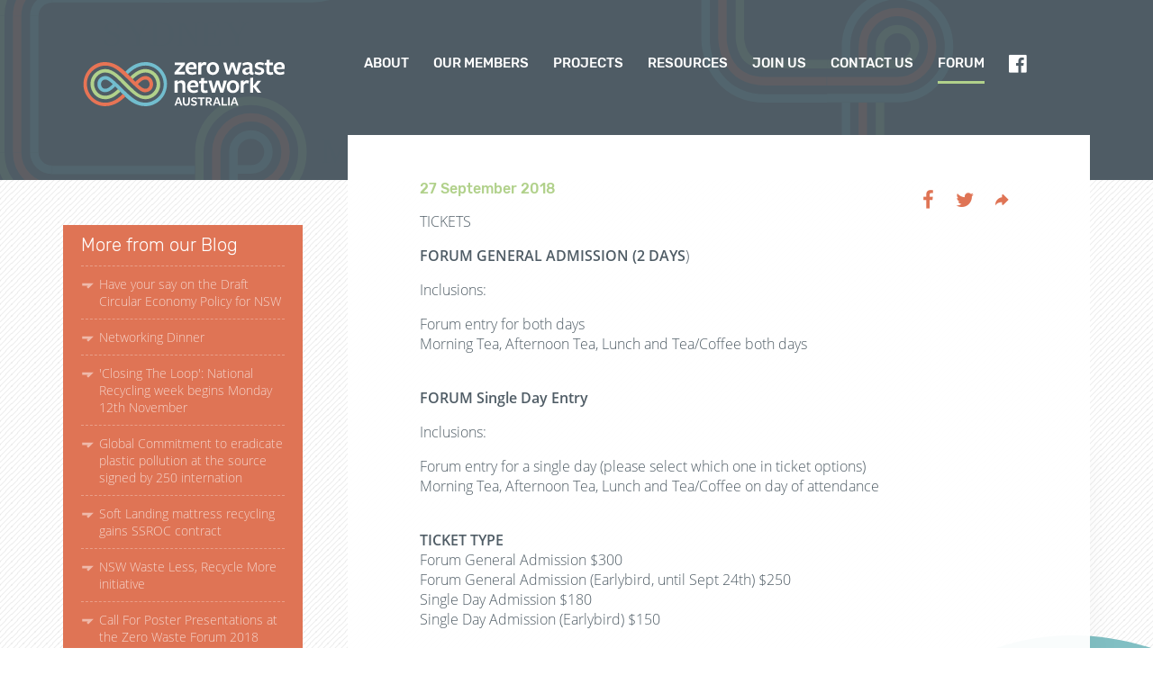

--- FILE ---
content_type: text/html; charset=UTF-8
request_url: http://www.zerowastenetwork.org.au/blog/registration
body_size: 10243
content:
<!DOCTYPE html>
<html lang="en" dir="ltr" prefix="content: http://purl.org/rss/1.0/modules/content/  dc: http://purl.org/dc/terms/  foaf: http://xmlns.com/foaf/0.1/  og: http://ogp.me/ns#  rdfs: http://www.w3.org/2000/01/rdf-schema#  schema: http://schema.org/  sioc: http://rdfs.org/sioc/ns#  sioct: http://rdfs.org/sioc/types#  skos: http://www.w3.org/2004/02/skos/core#  xsd: http://www.w3.org/2001/XMLSchema# ">
  <head>
    <meta charset="utf-8"/>
<script>(function(i,s,o,g,r,a,m){i["GoogleAnalyticsObject"]=r;i[r]=i[r]||function(){(i[r].q=i[r].q||[]).push(arguments)},i[r].l=1*new Date();a=s.createElement(o),m=s.getElementsByTagName(o)[0];a.async=1;a.src=g;m.parentNode.insertBefore(a,m)})(window,document,"script","https://www.google-analytics.com/analytics.js","ga");ga("create","UA-110013612-1",{"cookieDomain":"auto"});ga("require","linkid","linkid.js");ga("set","anonymizeIp",true);ga("send","pageview");</script>
<meta name="Generator" content="Drupal 8 (https://www.drupal.org)"/>
<meta name="MobileOptimized" content="width"/>
<meta name="HandheldFriendly" content="true"/>
<meta name="viewport" content="width=device-width, initial-scale=1.0"/>
<link rel="shortcut icon" href="/core/misc/favicon.ico" type="image/vnd.microsoft.icon"/>
<link rel="canonical" href="/blog/registration"/>
<link rel="shortlink" href="/node/132"/>
<link rel="revision" href="/blog/registration"/>

    <title>Registration | Zero Waste Network</title>
    <link rel="stylesheet" href="/A.core,,_assets,,_vendor,,_normalize-css,,_normalize.css,,qpdy0tw+libraries,,_superfish,,_css,,_superfish.css,,qpdy0tw+core,,_themes,,_stable,,_css,,_system,,_components,,_ajax-progress.module.css,,qpdy0tw+core,,_themes,,_stable,,_css,,_system,,_components,,_align.module.css,,qpdy0tw+core,,_themes,,_stable,,_css,,_system,,_components,,_autocomplete-loading.module.css,,qpdy0tw+core,,_themes,,_stable,,_css,,_system,,_components,,_fieldgroup.module.css,,qpdy0tw+core,,_themes,,_stable,,_css,,_system,,_components,,_container-inline.module.css,,qpdy0tw+core,,_themes,,_stable,,_css,,_system,,_components,,_clearfix.module.css,,qpdy0tw+core,,_themes,,_stable,,_css,,_system,,_components,,_details.module.css,,qpdy0tw+core,,_themes,,_stable,,_css,,_system,,_components,,_hidden.module.css,,qpdy0tw+core,,_themes,,_stable,,_css,,_system,,_components,,_item-list.module.css,,qpdy0tw+core,,_themes,,_stable,,_css,,_system,,_components,,_js.module.css,,qpdy0tw,Mcc.5vIn5wby0O.css.pagespeed.cf.Bd8oa1amW9.css" media="all"/><link rel="stylesheet" href="/core/themes/stable/css/A.system,,_components,,_nowrap.module.css,,qpdy0tw+system,,_components,,_position-container.module.css,,qpdy0tw+system,,_components,,_progress.module.css,,qpdy0tw+system,,_components,,_reset-appearance.module.css,,qpdy0tw+system,,_components,,_resize.module.css,,qpdy0tw+system,,_components,,_sticky-header.module.css,,qpdy0tw+system,,_components,,_system-status-counter.css,,qpdy0tw+system,,_components,,_system-status-report-counters.css,,qpdy0tw+system,,_components,,_system-status-report-general-info.css,,qpdy0tw+system,,_components,,_tabledrag.module.css,,qpdy0tw+system,,_components,,_tablesort.module.css,,qpdy0tw+system,,_components,,_tree-child.module.css,,qpdy0tw+views,,_views.module.css,,qpdy0tw,Mcc.MzLgcv_OeS.css.pagespeed.cf.Fw_5Innu-y.css" media="all"/><link rel="stylesheet" href="/A.libraries,,_mmenu,,_dist,,_jquery.mmenu.all.css,,qpdy0tw+modules,,_responsive_menu,,_css,,_responsive_menu.css,,qpdy0tw+modules,,_aeskitoolbarstyle,,_css,,_aeski-toolbar-style.min.css,,qpdy0tw+modules,,_social_media,,_css,,_social_media.css,,qpdy0tw+core,,_themes,,_classy,,_css,,_components,,_action-links.css,,qpdy0tw+core,,_themes,,_classy,,_css,,_components,,_breadcrumb.css,,qpdy0tw+core,,_themes,,_classy,,_css,,_components,,_button.css,,qpdy0tw+core,,_themes,,_classy,,_css,,_components,,_collapse-processed.css,,qpdy0tw+core,,_themes,,_classy,,_css,,_components,,_container-inline.css,,qpdy0tw+core,,_themes,,_classy,,_css,,_components,,_details.css,,qpdy0tw+core,,_themes,,_classy,,_css,,_components,,_exposed-filters.css,,qpdy0tw+core,,_themes,,_classy,,_css,,_components,,_field.css,,qpdy0tw+core,,_themes,,_classy,,_css,,_components,,_form.css,,qpdy0tw+core,,_themes,,_classy,,_css,,_components,,_icons.css,,qpdy0tw,Mcc.JNYv1zAPw0.css.pagespeed.cf.BvGOdEfALG.css" media="all"/>
<link rel="stylesheet" href="/core/themes/classy/css/components/A.inline-form.css,,qpdy0tw+item-list.css,,qpdy0tw+link.css,,qpdy0tw+links.css,,qpdy0tw+menu.css,,qpdy0tw+more-link.css,,qpdy0tw+pager.css,,qpdy0tw+tabledrag.css,,qpdy0tw+tableselect.css,,qpdy0tw+tablesort.css,,qpdy0tw+tabs.css,,qpdy0tw+textarea.css,,qpdy0tw+ui-dialog.css,,qpdy0tw+messages.css,,qpdy0tw+node.css,,qpdy0tw,Mcc.s71Bx1acZm.css.pagespeed.cf.FTDmsmmFjg.css" media="all"/><link rel="stylesheet" href="/themes/zerowaste/css/style.min.css?pdy0tw" media="all"/>

    
<!--[if lte IE 8]>
<script src="/core/assets/vendor/html5shiv/html5shiv.min.js?v=3.7.3"></script>
<![endif]-->

   
     <meta charset="utf-8">
   <meta http-equiv="X-UA-Compatible" content="IE=edge">
   <meta name="viewport" content="width=device-width, initial-scale=1">
	 
	<script type="text/javascript" src='https://www.google.com/recaptcha/api.js'></script>
    
	<link rel="apple-touch-icon" sizes="180x180" href="/themes/zerowaste/images/favicons/xapple-touch-icon.png,qv=xQzaldXjgB.pagespeed.ic.w_dqIEYFdK.webp">
	<link rel="icon" type="image/png" sizes="32x32" href="/themes/zerowaste/images/favicons/xfavicon-32x32.png,qv=xQzaldXjgB.pagespeed.ic.RAczUc_Biv.webp">
	<link rel="icon" type="image/png" sizes="16x16" href="/themes/zerowaste/images/favicons/xfavicon-16x16.png,qv=xQzaldXjgB.pagespeed.ic.Q-jT94WVbS.webp">
	<link rel="manifest" href="/themes/zerowaste/images/favicons/manifest.json?v=xQzaldXjgB">
	<link rel="mask-icon" href="/themes/zerowaste/images/favicons/safari-pinned-tab.svg?v=xQzaldXjgB" color="#5bbad5">
	<link rel="shortcut icon" href="/themes/zerowaste/images/favicons/favicon.ico?v=xQzaldXjgB">
	<meta name="msapplication-config" content="/themes/zerowaste/images/favicons/browserconfig.xml?v=xQzaldXjgB">
	<meta name="theme-color" content="#ffffff">
  
  </head>
  <body class="path-node page-node-type-article">
    <a href="#main-content" class="visually-hidden focusable skip-link">
      Skip to main content
    </a>
    
      <div class="dialog-off-canvas-main-canvas" data-off-canvas-main-canvas>
    

<div id="page">
	<header role="banner">
		<div class="wrapper">

							
			<a id="logo" href="/">
			
			
			
								<?xml version="1.0" encoding="utf-8"?>
<svg version="1.1" id="Layer_1" xmlns="http://www.w3.org/2000/svg" xmlns:xlink="http://www.w3.org/1999/xlink" x="0px" y="0px" viewBox="0 0 325 81.2" style="enable-background:new 0 0 325 81.2;" xml:space="preserve" width="100%" height="100%">
<style type="text/css">.text{fill:#fff}.blue{fill:#72bdce}.green{fill:#b1d18b}.red{fill:#e77455}</style>
<g>
	<path class="text" d="M242.6,70.7h-3.9l1.9-5.6L242.6,70.7z M242.2,63h-3l-4.7,12.8h2.5l1-3h5.2l1.1,3h2.5L242.2,63z M233.1,63h-2.5
		v12.8h2.5V63z M228.8,75.8v-2.2H223V63h-2.5v12.8H228.8z M214.9,70.7H211l1.9-5.6L214.9,70.7z M214.5,63h-3l-4.7,12.8h2.5l1-3h5.2
		l1.1,3h2.5L214.5,63z M198.2,69.3v-4.2h1.6c1.8,0,2.8,0.6,2.8,2c0,1.4-1,2.1-2.5,2.2L198.2,69.3z M198.3,71.2l1.8-0.1l2.8,4.7h2.8
		l-3.4-5.2c1.7-0.6,2.8-1.9,2.8-3.7c0-2.4-1.7-3.9-5-3.9h-4.5v12.8h2.5V71.2z M194.1,65.2V63h-11v2.2h4.3v10.6h2.5V65.2H194.1z
		 M177.1,74c-1.5,0-2.9-0.5-4.1-1.2l-0.6,2.2c1.2,0.7,2.9,1.2,4.6,1.2c3,0,4.9-1.7,4.9-4c0-2.4-2-3.3-3.9-3.9
		c-1.8-0.5-2.9-0.9-2.9-1.9c0-0.9,0.7-1.5,2.2-1.5c1.2,0,2.6,0.4,3.8,1.1l0.6-2.1c-1.2-0.7-2.7-1.1-4.4-1.1c-2.8,0-4.6,1.5-4.6,3.8
		c0,2.5,2.1,3.3,4,3.9c1.9,0.5,2.9,0.9,2.9,2C179.5,73.3,178.5,74,177.1,74 M170.5,70.7V63H168v7.7c0,2.2-1,3.2-2.8,3.2
		c-2,0-2.9-1.2-2.9-3.3V63h-2.5v8c0,3.3,2.1,5.2,5.3,5.2C168.6,76.1,170.5,74.2,170.5,70.7 M154.7,70.7h-3.9l1.9-5.6L154.7,70.7z
		 M154.3,63h-3l-4.7,12.8h2.5l1-3h5.2l1.1,3h2.5L154.3,63z"/>
	<path class="text" d="M270.1,46.4l6.8,9.1h5.8l-7.9-9.9l7.8-9h-5.8l-6.8,8.4H270V31.6l-4.8,0.7v23.3h4.8L270.1,46.4L270.1,46.4z
		 M255.2,43.8c1.3-2.3,2.8-3.4,4.5-3.4c0.9,0,1.8,0.2,2.7,0.7l1.1-4.3c-1-0.6-2.2-0.9-3.4-0.9c-2.2,0-3.7,1.1-4.9,3.1V36l-4.8,0.7
		v18.8h4.8V43.8z M243.2,46c0,3.7-1.7,6.1-4.8,6.1c-3.2,0-5-2.5-5-6.2c0-3.7,1.7-6.2,4.9-6.2C241.4,39.8,243.2,42.4,243.2,46
		 M248,46c0-6.2-4-10.1-9.6-10.1s-9.8,3.9-9.8,10.1c0,6.3,4,10.1,9.6,10.1S248,52.2,248,46 M210.1,55.5l4.1-13.3l4.2,13.3h4.8
		l5.5-19h-5.1l-2.8,13.2l-4.1-13.2h-4.8l-3.8,13.3l-3.3-13.3h-5l5.6,19H210.1z M198.7,55.3l-0.7-3.9c-1,0.3-2,0.6-3,0.6
		c-1.6,0-2.5-0.8-2.5-2.6l0.2-8.7h5.5l0.1-4h-5.3l0.1-4.4h-4.7l-0.1,4.2l-3,0.9l-0.1,3.1l3,0.3l-0.3,8.9c-0.2,4.6,2.1,6.4,6.3,6.4
		C195.9,56.1,197.2,55.8,198.7,55.3 M171.3,44.1c0.2-2.3,1.8-4.5,4.5-4.5c2.5,0,3.6,1.6,3.6,4.1v0.3L171.3,44.1z M171.2,46.9
		c0,0,12.3-0.2,12.4-0.2c0.2-0.8,0.4-2.1,0.4-3.2c0-4.6-2.8-7.7-7.8-7.7c-5.7,0-9.8,4.1-9.8,10.3c0,6,4,9.9,10.1,9.9
		c2.5,0,5-0.6,6.9-1.6l-0.6-4c-1.7,1.1-3.9,1.7-5.9,1.7c-3.4,0-5.5-2.1-5.7-5.2V46.9z M163.7,55.5v-13c0-4.1-2.3-6.5-6.1-6.5
		c-2.3,0-4.6,1.2-6.2,3v-3l-4.8,0.7v18.8h4.8V42c0.9-0.9,2.5-1.8,4.2-1.8c2.2,0,3.3,0.9,3.3,3.7v11.5H163.7z"/>
	<path class="text" d="M306.8,15.4c0.2-2.3,1.8-4.5,4.5-4.5c2.5,0,3.6,1.6,3.6,4.1v0.3L306.8,15.4z M306.7,18.2
		c0,0,12.4-0.2,12.4-0.2c0.2-0.8,0.4-2.1,0.4-3.2c0-4.6-2.8-7.7-7.8-7.7c-5.7,0-9.8,4.1-9.8,10.3c0,6,4,9.9,10.1,9.9
		c2.5,0,5-0.6,6.9-1.6l-0.6-4c-1.7,1.1-3.9,1.7-5.9,1.7c-3.4,0-5.5-2.1-5.7-5.2V18.2z M301.5,26.6l-0.7-3.9c-1,0.3-2,0.6-3,0.6
		c-1.6,0-2.5-0.8-2.5-2.6l0.2-8.7h5.5l0.1-4h-5.3l0.1-4.4h-4.7l-0.1,4.2l-3,0.9l-0.1,3.1l3,0.3l-0.3,8.9c-0.2,4.6,2.1,6.4,6.3,6.4
		C298.8,27.3,300.1,27.1,301.5,26.6 M287.3,21.2c0-3.7-2.8-5.1-6.4-5.9c-2.2-0.5-3.8-1-3.8-2.5c0-1.2,1.1-1.9,2.8-1.9
		c1.7,0,4.1,0.6,5.9,1.6l1.1-3.8c-1.8-0.9-4.6-1.5-6.9-1.5c-4.6,0-7.5,2.3-7.5,5.9c0,3.6,2.8,5,6.4,5.9c2.2,0.5,3.8,1.1,3.8,2.5
		c0,1.3-1.2,2.1-3.1,2.1c-2.1,0-4.5-0.7-6.4-1.8l-1.1,3.8c1.9,1.1,4.9,1.8,7.3,1.8C284.3,27.4,287.3,24.8,287.3,21.2 M264.2,22.2
		c-0.9,0.9-2.1,1.6-3.6,1.6c-1.7,0-2.8-1-2.8-2.5c0-2,1.7-3,6.4-3.5V22.2z M264.3,24.6c0.7,1.9,2.4,3,6,2.6l0.4-3.7
		c-1.4-0.1-1.7-0.3-1.7-1.7V15c0.1-5.2-2.1-7.8-8-7.8c-3.1,0-6.1,1.1-7.9,2.2l1,3.8c2-1.1,4.3-2,6.3-2c2.7,0,3.8,1.1,3.8,3.6v0.5
		c-8.7,0.3-11.2,3.2-11.2,6.7c0,3,2.5,5.3,5.9,5.3c2.3,0,4-1.1,5.3-2.8H264.3z M233.2,26.8l4.1-13.3l4.2,13.3h4.8l5.5-19h-5.1
		L243.9,21l-4.1-13.2H235l-3.8,13.3l-3.3-13.3h-5l5.6,19H233.2z M211.7,17.3c0,3.7-1.7,6.1-4.8,6.1c-3.2,0-5-2.5-5-6.2
		c0-3.7,1.7-6.2,4.9-6.2C209.9,11.1,211.7,13.6,211.7,17.3 M216.5,17.3c0-6.2-4-10.1-9.6-10.1s-9.8,3.9-9.8,10.1
		c0,6.3,4,10.1,9.6,10.1S216.5,23.4,216.5,17.3 M188.6,15c1.3-2.3,2.8-3.4,4.5-3.4c0.9,0,1.8,0.2,2.7,0.7l1.1-4.3
		c-1-0.6-2.2-0.9-3.4-0.9c-2.2,0-3.7,1.1-4.9,3.1V7.2l-4.8,0.7v18.8h4.8V15z M168.7,15.4c0.2-2.3,1.8-4.5,4.5-4.5
		c2.5,0,3.6,1.6,3.6,4.1v0.3L168.7,15.4z M168.6,18.2c0,0,12.4-0.2,12.4-0.2c0.2-0.8,0.4-2.1,0.4-3.2c0-4.6-2.8-7.7-7.8-7.7
		c-5.7,0-9.8,4.1-9.8,10.3c0,6,4,9.9,10.1,9.9c2.5,0,5-0.6,6.9-1.6l-0.6-4c-1.7,1.1-3.9,1.7-5.9,1.7c-3.4,0-5.5-2.1-5.7-5.2V18.2z
		 M162.7,26.7v-4.1h-9.9l9.9-11.5V7.8h-15.7v4.1h9.5l-9.9,11.5v3.3H162.7z"/>
	<path class="blue" d="M37.5,49.3c-4,0-6.3-4.2-6.3-7.3c0-3.1,2.3-7.2,6.4-7.2c3.1,0,5.6,1.2,12.1,7.2C43.9,47.6,41.4,49.3,37.5,49.3
		 M101.2,7.1C85.1,7.1,74.3,17.3,70,21.8l-0.6,0.6l4,3.9l0.5-0.5c5-4.9,14.1-13.2,27.4-13.2c13.9,0,28.3,11.7,28.3,30.1
		s-16.9,28.6-28.5,28.6s-19.5-5.4-36.7-22.6C47.2,31.6,43.5,29.2,37.9,29.2s-12.3,4.2-12.3,12.7s6.8,12.8,11.6,12.8
		c4.7,0,8.8-1.6,16.3-9c1,1,2.1,2.1,3.3,3.3c0.3,0.3,0.6,0.6,0.8,0.9l3.8,4c1.2,1.3,2.5,2.6,3.7,3.9l3.9,3.9
		c8.6,8.3,18.4,15.2,32.1,15.2c18.4,0,33.7-15.7,33.7-35.4C135,23.3,119.6,7.1,101.2,7.1"/>
	<path class="green" d="M101.1,18.1c-9,0-16.1,4.7-23.4,11.5l-0.5,0.5l3.8,4l0.5-0.5c6.9-6.3,12.5-10,19.9-10
		c10.7,0,17.2,10.3,17.2,18.8c0,8.5-7.5,17.9-17.3,17.9c-9,0-13.5-3.8-26.7-17c-11.6-11.6-23-25.2-36.6-25.2
		c-12.2,0-23.3,10.1-23.3,23.3c0,13.2,9.8,24.5,23,24.5c8.7,0,15.7-4.5,22.8-11l0,0l0.8-0.7l0.4-0.3l-3.8-4l-0.3,0.3
		c-7,6.5-12.6,10.1-20.1,10.1c-10.7,0-17.2-10.3-17.2-18.8c0-8.5,7.5-17.9,17.3-17.9c12.1,0,19.9,10.4,33.1,23.6
		c9.3,9.2,19.3,18.7,30.2,18.7c12.2,0,23.3-10.1,23.3-23.3S114.2,18.1,101.1,18.1"/>
	<path class="red" d="M101.2,49.3c-3.1,0-5.6-1.2-12.1-7.2c5.7-5.7,8.2-7.3,12.1-7.3c4,0,6.3,4.2,6.3,7.3S105.3,49.3,101.2,49.3
		 M101.5,29.2c-4.7,0-8.8,1.6-16.3,9c-1-1-2.1-2.1-3.3-3.3c-0.2-0.2-0.3-0.3-0.5-0.5h0l-0.1-0.1c-0.1-0.1-0.2-0.2-0.3-0.3
		c0,0,0,0,0,0l-3.8-4c0,0,0,0,0,0c-1.1-1.2-2.3-2.4-3.5-3.6l-4.7-4.6C60.4,13.8,50.8,7.1,37.3,7.1C18.9,7.1,3.7,22.8,3.7,42.5
		c0,18.2,15.4,34.4,33.9,34.4C54,76.9,64.8,66.3,69,61.9l0.3-0.3l-3.9-3.9L65,58C60,63,50.8,71.4,37.4,71.4
		c-13.9,0-28.3-11.7-28.3-30.1c0-18.5,16.9-28.6,28.5-28.6c11.6,0,19.5,5.4,36.7,22.6s20.8,19.5,26.4,19.5c5.6,0,12.3-4.2,12.3-12.7
		C113,33.5,106.3,29.2,101.5,29.2"/>
</g>
</svg>
 
			</a>
			
	
			  <div class="region region-main-menu">
    <div id="block-mainnavigation" class="block block-superfish block-superfishmain">
  
    
      
<ul id="superfish-main" class="menu sf-menu sf-main sf-horizontal sf-style-none">
  
<li id="main-menu-link-contenta8e7b24a-3dab-43a4-9bb7-bdf5afaef4b3" class="sf-depth-1 menuparent"><a href="/about" class="sf-depth-1 menuparent">About</a><ul><li id="main-menu-link-contente1d07ace-a529-48c3-868a-89a30512477f" class="sf-depth-2 sf-no-children"><a href="/current-sponsors" class="sf-depth-2">Current sponsors</a></li><li id="main-menu-link-content520cabcb-6002-4e34-92b7-e0c9f181361f" class="sf-depth-2 sf-no-children"><a href="/international-crns" class="sf-depth-2">International CRN&#039;s</a></li></ul></li><li id="main-menu-link-content6134a036-b65b-4959-8768-b1918688aa1a" class="sf-depth-1 sf-no-children"><a href="/members" class="sf-depth-1">Our Members</a></li><li id="main-menu-link-content0e42b9f0-30d3-461d-9bcc-9a966e9545e9" class="sf-depth-1 menuparent"><a href="/sydney" class="sf-depth-1 menuparent">Projects</a><ul><li id="main-menu-link-content554c398a-f9bc-4e00-95d4-a57f473f5271" class="sf-depth-2 sf-no-children"><a href="/sydney" class="sf-depth-2">ZWN Sydney</a></li></ul></li><li id="main-menu-link-contentbae34d75-f4de-4ec7-ae8d-1b86ca4d00e4" class="sf-depth-1 menuparent"><a href="/blog" class="sf-depth-1 menuparent">Resources</a><ul><li id="main-menu-link-content2d681111-a0d3-4db6-9dc1-890fa4cb0719" class="sf-depth-2 sf-no-children"><a href="/blog" class="sf-depth-2">Blog</a></li><li id="main-menu-link-content5881c367-ad02-40ba-a84c-904022dc35ee" class="sf-depth-2 sf-no-children"><a href="/video" class="sf-depth-2">Video</a></li><li id="main-menu-link-content9fe4fb69-b7eb-4975-b159-aabe93a4d07a" class="sf-depth-2 sf-no-children"><a href="/guide-get-started" class="sf-depth-2">Guide to get started</a></li><li id="main-menu-link-content7c705d36-17af-43ff-b957-8481d623ac7d" class="sf-depth-2 sf-no-children"><a href="/bulletins" class="sf-depth-2">Bulletin</a></li><li id="main-menu-link-content3dc2ad0d-34f5-4725-ad60-559d5ffd5b74" class="sf-depth-2 sf-no-children"><a href="https://www.zerowastenetwork.org.au/research" class="sf-depth-2 sf-external">Research</a></li></ul></li><li id="main-menu-link-content7a94169c-f377-407d-a381-314bea6d54a5" class="sf-depth-1 sf-no-children"><a href="/join" class="sf-depth-1">Join us</a></li><li id="main-menu-link-contente749f282-71f1-4078-ac50-477e77adb758" class="sf-depth-1 sf-no-children"><a href="/contact" class="sf-depth-1">Contact us</a></li><li id="main-menu-link-contentd412c6b1-0e62-4c05-b778-f5620233c124" class="active-trail sf-depth-1 menuparent"><a href="/zero-waste-forum-2018" title="Zero Waste Forum 2018" class="sf-depth-1 menuparent">FORUM</a><ul><li id="main-menu-link-content1ea17ec4-8a56-4d5b-8194-395774f3548d" class="sf-depth-2 sf-no-children"><a href="/flyer" class="sf-depth-2">Flyer</a></li><li id="main-menu-link-content3d36b83d-2baf-48d1-9ab9-0379bbfd94ca" class="sf-depth-2 sf-no-children"><a href="/posterpresentations2018" title="Call For Poster Presentations at the Zero Waste Forum 2018" class="sf-depth-2">Forum Poster Presentations 2018</a></li><li id="main-menu-link-contentee96660c-275d-4898-8206-4022fc42b6d2" class="sf-depth-2 sf-no-children"><a href="/networking_dinner_15_november_2018" class="sf-depth-2">Networking Dinner</a></li><li id="main-menu-link-content003574eb-64cf-4fb9-b607-39ea9d750193" class="sf-depth-2 sf-no-children"><a href="/blog/zero-waste-forum-2018-program" class="sf-depth-2">Program</a></li><li id="main-menu-link-contentd8130209-5e02-49f8-b5f9-d4ac181e25da" class="active-trail sf-depth-2 sf-no-children"><a href="/blog/registration" class="is-active sf-depth-2">Registration</a></li><li id="main-menu-link-content3b732238-815f-4e55-a7b1-b9d69a4a2bfe" class="sf-depth-2 sf-no-children"><a href="/speaker-bios" class="sf-depth-2">Speaker Bios</a></li></ul></li><li id="main-menu-link-content79cdb114-5c77-4ff3-8ca5-4343d6a6455e" class="sf-depth-1 sf-no-children"><a href="https://www.facebook.com/zerowastenetworkaustralia/" class="sf-depth-1 sf-external">Facebook</a></li>
</ul>

  </div>
<div id="block-responsivemenumobileicon" class="responsive-menu-toggle-wrapper responsive-menu-toggle block block-responsive-menu block-responsive-menu-toggle">
  
    
      <a id="toggle-icon" class="toggle responsive-menu-toggle-icon" title="Menu" href="#off-canvas">
  <span class="icon"></span><span class="label">Menu</span>
</a>
  </div>

  </div>

		
		</div>
	</header>
	


			
	
	

	
	<main role="main" class="has-sidebar">
		<div class="wrapper">
			<a id="main-content" tabindex="-1"></a>			
			<div class="main-content">
			 
	

				

												
				  <div class="region region-content">
    
<div id="block-zerowaste-content" class="block block-system block-system-main-block">
  
    
      

		<h4 class="date">27 September 2018</h4>	  <span property="schema:dateCreated" content="2018-09-27T07:25:10+00:00" class="rdf-meta hidden"></span>


		    	<div id="social-top" class="social-links">
            <div class="field field--name-field-social field--type-social-media field--label-hidden field__item"><div class="block block-social-media block-social-sharing-block">
  
    
      

<div class="social-media-sharing">
  <ul class="">
                    <li>
        <a target="_blank" class="facebook share" href="http://www.facebook.com/share.php?u=http://www.zerowastenetwork.org.au/blog/registration&amp;title=Registration" title="">
                      
                  </a>

      </li>
                <li>
        <a target="_blank" class="twitter share" href="https://twitter.com/intent/tweet?url=http://www.zerowastenetwork.org.au/blog/registration&amp;status=Registration+http://www.zerowastenetwork.org.au/blog/registration" title="">
                      
                  </a>

      </li>
                <li>
        <a class="email share" href="mailto:?subject=Registration&amp;body=Check out this site http://www.zerowastenetwork.org.au/blog/registration" title="">
                      
                  </a>

      </li>
      </ul>
</div>


  </div>
</div>
      </div>
        



<article role="article" about="/blog/registration" typeof="schema:Article" class="node node--type-article node--view-mode-full">

		    	
    

  
  	
 
      <span property="schema:name" content="Registration" class="rdf-meta hidden"></span>





  <div class="node__content">

  	
            <div property="schema:text" class="clearfix text-formatted field field--name-body field--type-text-with-summary field--label-hidden field__item"><p>TICKETS</p>

<p><strong>FORUM GENERAL ADMISSION (2 DAYS</strong>)</p>

<p>Inclusions:</p>

<p>Forum entry for both days<br/>
Morning Tea, Afternoon Tea, Lunch and Tea/Coffee both days</p>

<p><br/>
<strong>FORUM Single Day Entry</strong></p>

<p>Inclusions:</p>

<p>Forum entry for a single day (please select which one in ticket options)<br/>
Morning Tea, Afternoon Tea, Lunch and Tea/Coffee on day of attendance</p>

<p><br/>
<strong>TICKET TYPE</strong>  <br/>
Forum General Admission $300<br/>
Forum General Admission (Earlybird, until Sept 24th) $250<br/>
Single Day Admission $180<br/>
Single Day Admission (Earlybird) $150</p>

<p><br/>
<em>*Reduced rates available are for small enterprises &amp; startups - contact the event organiser to find out if your organisation is elibible and to obtain a promotional code. Unfortunately due to the high overhead costs of producing a forum such as this, we will have to be discriminatory in providing these! Thanks for your support. </em></p>

<p>Visit <a href="https://events.humanitix.com.au/zero-waste-forum-2018">https://events.humanitix.com.au/zero-waste-forum-2018</a> to register for the forum. All booking fees are donated to OzHarvest.</p>

<p> </p></div>
      
	
	


</article>
  </div>

  </div>

					
								
			</div>

			
					<div id="background-lines"></div>
			
						<aside class="sidebar sidebar-first" role="complementary">
				  <div class="region region-sidebar-first">
    <div class="views-element-container block block-views block-views-blockarticles-block-1" id="block-blog-listing-sidebar">
  
    
      <div><div class="blog view view-articles view-id-articles view-display-id-block_1 js-view-dom-id-d9e998c26aee10212136fe45ec64ca996f9042009569509264d79965fac7e25d">
  
    
      <div class="view-header">
      <h2><a href="/blog">More from our Blog</a></h2>
    </div>
      
      <div class="view-content">
      <div class="blog-list">
  
  <ul>

          <li><div class="field-content blog-title"><a href="/blog/have-your-say-draft-circular-economy-policy-nsw" hreflang="en">Have your say on the Draft Circular Economy Policy for NSW</a></div></li>
          <li><div class="field-content blog-title"><a href="/networking_dinner_15_november_2018" hreflang="en">Networking Dinner</a></div></li>
          <li><div class="field-content blog-title"><a href="/blog/closing-loop-national-recycling-week-begins-monday-12th-november" hreflang="en">&#039;Closing The Loop&#039;: National Recycling week begins Monday 12th November</a></div></li>
          <li><div class="field-content blog-title"><a href="/blog/global-commitment-eradicate-plastic-pollution-source-signed-250-internation" hreflang="en">Global Commitment to eradicate plastic pollution at the source signed by 250 internation</a></div></li>
          <li><div class="field-content blog-title"><a href="/blog/soft-landing-mattress-recycling-gains-ssroc-contract" hreflang="en">Soft Landing mattress recycling gains SSROC contract</a></div></li>
          <li><div class="field-content blog-title"><a href="/blog/nsw-waste-less-recycle-more-initiative" hreflang="en">NSW Waste Less, Recycle More initiative</a></div></li>
          <li><div class="field-content blog-title"><a href="/posterpresentations2018" hreflang="en">Call For Poster Presentations at the Zero Waste Forum 2018</a></div></li>
          <li><div class="field-content blog-title"><a href="/blog/resource-work-cooperative-helps-turn-building-waste-reusable-resource" hreflang="en">Resource Work Cooperative helps turn building waste into a reusable resource. </a></div></li>
          <li><div class="field-content blog-title"><a href="/blog/zero-waste-forum-2018-program" hreflang="en">Zero Waste Forum 2018 - Program</a></div></li>
          <li><div class="field-content blog-title"><a href="/blog/zwna-board-directors-nominations-open-2018" hreflang="en">ZWNA Board Of Directors: Nominations Open 2018</a></div></li>
    
  </ul>

</div>

    </div>
  
          </div>
</div>

  </div>

  </div>

			</aside>
						

		</div>
	</main>
	

	<footer role="contentinfo">
		<div class="wrapper">
			  <div class="region region-footer">
    <div id="block-getintouch" class="block block-block-content block-block-contentf15aec10-eae7-419f-b69c-ebf3e528c42b">
  
      <h2>Get in Touch</h2>
    
      
            <div class="clearfix text-formatted field field--name-body field--type-text-with-summary field--label-hidden field__item"><p>General inquiries: <a href="#" data-mail-to="zngg/ng/mrebjnfgrargjbex/qbg/bet/qbg/nh" data-replace-inner="@email">@email</a></p></div>
      
  </div>
<div id="block-footerlogo" class="block block-block-content block-block-content03c0d443-f50d-4eeb-9c91-9ace7beec97c">
  
      <h2>Zero Waste Network Australia</h2>
    
      
            <div class="clearfix text-formatted field field--name-body field--type-text-with-summary field--label-hidden field__item"><a class="logo footer" href="/">Zero Waste Network Australia</a>
</div>
      
  </div>

  </div>


			<div class="copyright">© Copyright 2021, Zero Waste Network Australia, all rights reserved</div>
					
		</div>
	</footer>

</div>
  </div>

    <div class="off-canvas-wrapper"><div id="off-canvas">
              <ul class="menu">
                    <li class="menu-item menu-item--expanded">
        <a href="/about" data-drupal-link-system-path="node/70">About</a>
                                <ul class="menu">
                    <li class="menu-item">
        <a href="/current-sponsors" data-drupal-link-system-path="node/99">Current sponsors</a>
              </li>
                <li class="menu-item">
        <a href="/international-crns" data-drupal-link-system-path="node/100">International CRN&#039;s</a>
              </li>
        </ul>
  
              </li>
                <li class="menu-item">
        <a href="/members" data-drupal-link-system-path="node/71">Our Members</a>
              </li>
                <li class="menu-item menu-item--expanded">
        <a href="/sydney" data-drupal-link-system-path="node/79">Projects</a>
                                <ul class="menu">
                    <li class="menu-item">
        <a href="/sydney" data-drupal-link-system-path="node/79">ZWN Sydney</a>
              </li>
        </ul>
  
              </li>
                <li class="menu-item menu-item--expanded">
        <a href="/blog" data-drupal-link-system-path="node/74">Resources</a>
                                <ul class="menu">
                    <li class="menu-item menu-item--expanded">
        <a href="/blog" data-drupal-link-system-path="node/74">Blog</a>
                                <ul class="menu">
                    <li class="menu-item">
        <a href="/blog/1-tonne-hairdressing-foil-scraps-diverted-landfill" data-drupal-link-system-path="node/119">1 Tonne of Hairdressing Foil Scraps diverted from landfill</a>
              </li>
                <li class="menu-item">
        <a href="/blog/arts-parts-set-open-hobart" data-drupal-link-system-path="node/111">Arts Parts set to open in Hobart</a>
              </li>
                <li class="menu-item">
        <a href="/blog/crn-sydney-launch" data-drupal-link-system-path="node/112">CRN Sydney Launch</a>
              </li>
                <li class="menu-item">
        <a href="/blog/nsw-waste-less-recycle-more-initiative" data-drupal-link-system-path="node/136">NSW launches circular economy policy</a>
              </li>
                <li class="menu-item">
        <a href="/node/92032bc2-936d-4ee0-9374-4a65efadde57">Resource Work Cooperative helps turn building waste into a reusable resource. </a>
              </li>
                <li class="menu-item">
        <a href="/blog/resource-work-cooperative-helps-turn-building-waste-reusable-resource" data-drupal-link-system-path="node/133">Resource Work Cooperative helps turn building waste into a reusable resource. </a>
              </li>
                <li class="menu-item">
        <a href="/blog/welcome-new-members" data-drupal-link-system-path="node/123">Welcome New Members!</a>
              </li>
                <li class="menu-item">
        <a href="/blog/zero-waste-network-australia-update-august-2018" title="New Office, New Staff and Zero Waste 2018 Forum dates announced!" data-drupal-link-system-path="node/122">Zero Waste Network Australia Update - August 2018</a>
              </li>
                <li class="menu-item">
        <a href="/node/55a10783-da5e-46ad-b4d6-0728652ef74b" title="New Office, New Staff and Zero Waste 2018 Forum dates announced!">Zero Waste Network Australia Update - August 2018</a>
              </li>
                <li class="menu-item">
        <a href="/node/dd140dcf-3bf1-4ae7-96b8-0a0fd2228fd0" title="New Office, New Staff and Zero Waste 2018 Forum dates announced!">Zero Waste Network Australia Update - August 2018</a>
              </li>
                <li class="menu-item">
        <a href="/blog/zero-waste-network-response-china-sword-waste-avoidance-key-sustainability" data-drupal-link-system-path="node/114">Zero Waste Network response to China Sword: Waste Avoidance the Key to Sustainability</a>
              </li>
                <li class="menu-item">
        <a href="/blog/zero-waste-sydney-network-launched" data-drupal-link-system-path="node/113">Zero Waste Sydney Network Launched!</a>
              </li>
        </ul>
  
              </li>
                <li class="menu-item">
        <a href="/video" data-drupal-link-system-path="node/75">Video</a>
              </li>
                <li class="menu-item">
        <a href="/guide-get-started" data-drupal-link-system-path="node/76">Guide to get started</a>
              </li>
                <li class="menu-item">
        <a href="/bulletins" data-drupal-link-system-path="node/77">Bulletin</a>
              </li>
                <li class="menu-item">
        <a href="https://www.zerowastenetwork.org.au/research">Research</a>
              </li>
        </ul>
  
              </li>
                <li class="menu-item">
        <a href="/join" data-drupal-link-system-path="node/68">Join us</a>
              </li>
                <li class="menu-item">
        <a href="/contact" data-drupal-link-system-path="node/67">Contact us</a>
              </li>
                <li class="menu-item menu-item--expanded menu-item--active-trail">
        <a href="/zero-waste-forum-2018" title="Zero Waste Forum 2018" data-drupal-link-system-path="node/128">FORUM</a>
                                <ul class="menu">
                    <li class="menu-item">
        <a href="/flyer" data-drupal-link-system-path="node/130">Flyer</a>
              </li>
                <li class="menu-item">
        <a href="/posterpresentations2018" title="Call For Poster Presentations at the Zero Waste Forum 2018" data-drupal-link-system-path="node/134">Forum Poster Presentations 2018</a>
              </li>
                <li class="menu-item">
        <a href="/networking_dinner_15_november_2018" data-drupal-link-system-path="node/140">Networking Dinner</a>
              </li>
                <li class="menu-item">
        <a href="/blog/zero-waste-forum-2018-program" data-drupal-link-system-path="node/131">Program</a>
              </li>
                <li class="menu-item menu-item--active-trail">
        <a href="/blog/registration" data-drupal-link-system-path="node/132" class="is-active">Registration</a>
              </li>
                <li class="menu-item">
        <a href="/speaker-bios" data-drupal-link-system-path="node/135">Speaker Bios</a>
              </li>
        </ul>
  
              </li>
                <li class="menu-item">
        <a href="https://www.facebook.com/zerowastenetworkaustralia/">Facebook</a>
              </li>
        </ul>
  

</div></div>
    <script type="application/json" data-drupal-selector="drupal-settings-json">{"path":{"baseUrl":"\/","scriptPath":null,"pathPrefix":"","currentPath":"node\/132","currentPathIsAdmin":false,"isFront":false,"currentLanguage":"en"},"pluralDelimiter":"\u0003","responsive_menu":{"position":"right","theme":"theme-dark","pagedim":"pagedim","breakpoint":"(min-width: 960px)","extension_keyboard":true,"superfish":{"active":false,"delay":300,"speed":100,"speedOut":100}},"google_analytics":{"trackOutbound":true,"trackMailto":true,"trackDownload":true,"trackDownloadExtensions":"7z|aac|arc|arj|asf|asx|avi|bin|csv|doc(x|m)?|dot(x|m)?|exe|flv|gif|gz|gzip|hqx|jar|jpe?g|js|mp(2|3|4|e?g)|mov(ie)?|msi|msp|pdf|phps|png|ppt(x|m)?|pot(x|m)?|pps(x|m)?|ppam|sld(x|m)?|thmx|qtm?|ra(m|r)?|sea|sit|tar|tgz|torrent|txt|wav|wma|wmv|wpd|xls(x|m|b)?|xlt(x|m)|xlam|xml|z|zip"},"superfish":{"superfish-main":{"id":"superfish-main","sf":{"animation":{"opacity":"show","height":"show"},"speed":"fast","autoArrows":false,"dropShadows":false,"disableHI":true},"plugins":{"supersubs":true}}},"user":{"uid":0,"permissionsHash":"54865f6cb48aecad56505e876fdbe8a15cc102d92037c0960b58af65f8bdad81"}}</script>
<script src="/core/assets,_vendor,_domready,_ready.min.js,qv==1.0.8+assets,_vendor,_jquery,_jquery.min.js,qv==3.2.1+assets,_vendor,_jquery-once,_jquery.once.min.js,qv==2.2.0+misc,_drupalSettingsLoader.js,qv==8.5.3.pagespeed.jc.--SQE51tPg.js"></script><script>eval(mod_pagespeed_id0QqBgk3P);</script>
<script>eval(mod_pagespeed_4sI3apiIRB);</script>
<script>eval(mod_pagespeed_60MzD4x5b3);</script>
<script>eval(mod_pagespeed_SwojabCZUe);</script>
<script src="/core,_misc,_drupal.js,qv==8.5.3+core,_misc,_drupal.init.js,qv==8.5.3+libraries,_hammerjs,_hammer.min.js,qv==8.5.3.pagespeed.jc.n1REMigBui.js"></script><script>eval(mod_pagespeed_uxQPR4aQrN);</script>
<script>eval(mod_pagespeed_FEF$j4N_aG);</script>
<script>eval(mod_pagespeed_FUE0K4Hied);</script>
<script src="/libraries,_mmenu,_dist,_jquery.mmenu.all.js,qv==8.5.3+modules,_responsive_menu,_js,_responsive_menu.config.js,qv==8.5.3+modules,_contrib,_google_analytics,_js,_google_analytics.js,qv==8.5.3+themes,_zerowaste,_js,_script.js,qv==1.x+modules,_contrib,_obfuscate_email,_js,_obfuscate_email.js,qv==8.5.3+libraries,_superfish,_superfish.js,qpdy0tw+libraries,_superfish,_supersubs.js,qpdy0tw+modules,_superfish,_js,_superfish.js,qv==2.0.pagespeed.jc.Or_LSXZnZq.js"></script><script>eval(mod_pagespeed_9NRf1WdcMu);</script>
<script>eval(mod_pagespeed_UZnA7VZjy4);</script>
<script>eval(mod_pagespeed_s5y2ZebDt_);</script>
<script>eval(mod_pagespeed_WhO931YhE7);</script>
<script>eval(mod_pagespeed_6oaS8oVZcn);</script>
<script>eval(mod_pagespeed_xJwHo$HT0C);</script>
<script>eval(mod_pagespeed_aMtYdR7gqw);</script>
<script>eval(mod_pagespeed_OUXpqYzhiY);</script>

  </body>
</html>


--- FILE ---
content_type: text/css
request_url: http://www.zerowastenetwork.org.au/themes/zerowaste/css/style.min.css?pdy0tw
body_size: 7174
content:
#page,body{min-height:100vh}.fa,.form-required::after{-moz-osx-font-smoothing:grayscale}@font-face{font-family:'Open Sans';font-style:normal;font-weight:300;src:local('Open Sans Light'),local('OpenSans-Light'),url(https://fonts.gstatic.com/s/opensans/v15/mem5YaGs126MiZpBA-UN_r8OUuhs.ttf) format('truetype')}@font-face{font-family:'Open Sans';font-style:normal;font-weight:400;src:local('Open Sans Regular'),local('OpenSans-Regular'),url(https://fonts.gstatic.com/s/opensans/v15/mem8YaGs126MiZpBA-UFVZ0e.ttf) format('truetype')}@font-face{font-family:'Open Sans';font-style:normal;font-weight:600;src:local('Open Sans SemiBold'),local('OpenSans-SemiBold'),url(https://fonts.gstatic.com/s/opensans/v15/mem5YaGs126MiZpBA-UNirkOUuhs.ttf) format('truetype')}@font-face{font-family:Rubik;font-style:normal;font-weight:300;src:local('Rubik Light'),local('Rubik-Light'),url(https://fonts.gstatic.com/s/rubik/v7/iJWHBXyIfDnIV7Fqj2md8WU.ttf) format('truetype')}@font-face{font-family:Rubik;font-style:normal;font-weight:400;src:local('Rubik'),local('Rubik-Regular'),url(https://fonts.gstatic.com/s/rubik/v7/iJWKBXyIfDnIV7nBrXk.ttf) format('truetype')}@font-face{font-family:Rubik;font-style:normal;font-weight:500;src:local('Rubik Medium'),local('Rubik-Medium'),url(https://fonts.gstatic.com/s/rubik/v7/iJWHBXyIfDnIV7Eyjmmd8WU.ttf) format('truetype')}@font-face{font-family:Rubik;font-style:normal;font-weight:700;src:local('Rubik Bold'),local('Rubik-Bold'),url(https://fonts.gstatic.com/s/rubik/v7/iJWHBXyIfDnIV7F6iGmd8WU.ttf) format('truetype')}@font-face{font-family:Rubik;font-style:normal;font-weight:900;src:local('Rubik Black'),local('Rubik-Black'),url(https://fonts.gstatic.com/s/rubik/v7/iJWHBXyIfDnIV7FCimmd8WU.ttf) format('truetype')}.members .view-content>h3,.mm-menu.mm-theme-dark ul.menu.mm-listview li a,.path-frontpage .block-mailchimp-signup input[type=email],.region-content .block-webform fieldset>legend,.region-content .block-webform label,.region-content-bottom>div input[type=text],.region-content-bottom>div input[type=tel],.region-content-bottom>div input[type=email],.region-sidebar-first>div input[type=text],.region-sidebar-first>div input[type=tel],.region-sidebar-first>div input[type=email],.ui-dialog .ui-dialog-content,.ui-dialog .ui-dialog-titlebar span.ui-dialog-title,a.button,h1,h2,h3,h4,h5,h6,input[type=submit],ul#superfish-main li a{font-family:Rubik,sans-serif;-moz-osx-font-smoothing:grayscale;-webkit-font-smoothing:antialiased}@font-face{font-family:Social;src:url(/themes/zerowaste/fonts/icons.eot?v=xQzaldXjgC);src:url(/themes/zerowaste/fonts/icons.eot?#iefix) format("embedded-opentype"),url(/themes/zerowaste/fonts/icons.woff2?v=xQzaldXjgC) format("woff2"),url(/themes/zerowaste/fonts/icons.woff?v=xQzaldXjgC) format("woff"),url(/themes/zerowaste/fonts/icons.ttf?v=xQzaldXjgC) format("truetype"),url(/themes/zerowaste/fonts/icons.otf?v=xQzaldXjgC) format("opentype");font-weight:400;font-style:normal}body,html,ul.tabs.primary li{margin:0;padding:0}body.path-frontpage .featured>.wrapper,footer>.wrapper,header>.wrapper,main>.wrapper{padding:25px 20px;-webkit-box-sizing:border-box;box-sizing:border-box;max-width:1200px;margin:0 auto;display:-webkit-box;display:-ms-flexbox;display:flex;-webkit-box-orient:vertical;-webkit-box-direction:normal;-ms-flex-direction:column;flex-direction:column}@media only screen and (min-width:540px){body.path-frontpage .featured>.wrapper,footer>.wrapper,header>.wrapper,main>.wrapper{padding:40px 30px}}@media only screen and (min-width:900px){body.path-frontpage .featured>.wrapper,footer>.wrapper,header>.wrapper,main>.wrapper{padding:50px;-webkit-box-orient:horizontal;-webkit-box-direction:normal;-ms-flex-direction:row;flex-direction:row}#page{overflow:hidden}}body.path-frontpage .featured.first .wrapper::before,body.path-frontpage .featured.third .wrapper::before,header>.wrapper::before{content:"";display:block;width:100%;height:100%;position:absolute;left:0;top:0}a.button{border:4px solid #72bdce;color:#72bdce;padding:10px 55px 10px 40px;text-align:center;font-weight:500;font-size:1.5rem;text-transform:uppercase;position:relative;text-decoration:none;-webkit-transition:all .3s;-o-transition:all .3s;transition:all .3s;margin-top:2rem;display:inline-block}a.button:after{content:"\f013";font-family:Social;position:absolute;right:20px;top:50%;margin-top:-7px}body,button,html,input,select,textarea{font-family:"Open Sans",sans-serif}a.button:hover{background:#72bdce;color:#fff}ul.tabs.primary li a{background:#eee;border-radius:3px;color:#777;border:none;padding:2px 15px;-webkit-transition:all .15s;-o-transition:all .15s;transition:all .15s;margin:0;text-decoration:none}ul.tabs.primary li a:hover{background:#555;color:#fff}ul.toolbar-menu li,ul.toolbar-menu li a{font-size:inherit}.messages{margin-bottom:20px}.members .view-content>h3,.ui-dialog .ui-dialog-content,.ui-dialog .ui-dialog-titlebar span.ui-dialog-title,h1,h2,h3,h4,h5,h6{color:#4f5c65;font-weight:300}.members .view-content>h3>a,.ui-dialog .ui-dialog-content>a,.ui-dialog .ui-dialog-titlebar span.ui-dialog-title>a,h1>a,h2>a,h3>a,h4>a,h5>a,h6>a{text-decoration:none;color:inherit}.members .view-content>h3>a:hover,.ui-dialog .ui-dialog-content>a:hover,.ui-dialog .ui-dialog-titlebar span.ui-dialog-title>a:hover,h1>a:hover,h2>a:hover,h3>a:hover,h4>a:hover,h5>a:hover,h6>a:hover{text-decoration:underline}.ui-dialog .ui-dialog-titlebar span.ui-dialog-title,h1{font-size:3.5rem;line-height:3rem;margin:0 0 1rem}.members .view-content>h3,h2{font-size:3rem;line-height:3rem;margin:1.3em 0 .75em;color:#000}h3{color:#df7455;font-weight:400;line-height:2.5rem;font-size:2.4rem;margin:.3em 0}.ui-dialog .ui-dialog-content,h4{font-weight:500;color:#000;font-size:1.6rem;margin-bottom:0}h5{margin-bottom:0}p{margin:0 0 1em}hr{clear:both;margin:20px 0;height:1px;border:none;background:#ccc}img.align-center,img.align-left,img.align-right{margin-bottom:30px}a{color:#84b7d4;text-decoration:none;text-decoration:underline;-webkit-transition:color .3s;-o-transition:color .3s;transition:color .3s}.sidebar ul li a,.social-links a{text-decoration:none;display:block}a:hover{color:#388ea2}img.align-right{margin-left:30px}img.align-left{margin-right:30px}.cke_editable img,.field--name-body img{max-width:100%;height:auto}body.ckeditor{max-width:780px}@media only screen and (min-width:540px){iframe{float:left;clear:left;margin:0 25px 25px 0}}div[data-oembed-url]>div{width:100%!important;padding-bottom:56.2493%!important;position:relative}div[data-oembed-url] iframe{border:0;top:0;left:0;width:100%;height:100%;position:absolute}header,main .main-content>.region-content{position:relative}html{font-size:62.5%;-webkit-text-size-adjust:100%;-ms-text-size-adjust:100%}body{width:100vw;font-size:1.6rem;font-weight:300;background:url(/themes/zerowaste/images/bg-tile.png) left top}button,html,input,select,textarea{color:#4f5c65}.mm-page{background:0 0}.user-logged-in #mm-0{padding-top:0!important}#page{display:-webkit-box;display:-ms-flexbox;display:flex;-webkit-box-orient:vertical;-webkit-box-direction:normal;-ms-flex-direction:column;flex-direction:column}footer>.wrapper,header>.wrapper{-webkit-box-orient:horizontal;-webkit-box-direction:normal}.mm-menu.mm-theme-dark{background:#df7455}.mm-menu.mm-theme-dark ul.menu.mm-listview,.mm-menu.mm-theme-dark ul.menu.mm-listview li{border:none}.mm-menu.mm-theme-dark ul.menu.mm-listview li a{font-weight:500;font-size:1.7rem;padding:1em 2em;border:none;-webkit-transition:all .3s;-o-transition:all .3s;transition:all .3s;white-space:normal;border-color:rgba(255,255,255,.09)}.mm-menu.mm-theme-dark ul.menu.mm-listview li a.mm-next{padding:0}.mm-menu.mm-theme-dark ul.menu.mm-listview li a:hover{color:#fff}.mm-menu.mm-theme-dark ul.menu.mm-listview li:not(.mm-divider)::after{border-color:rgba(255,255,255,.09)}.mm-navbars-top a.logo{background:url(/themes/zerowaste/images//zw-logo-strip-white.svg) center center no-repeat;display:block;width:100%;height:90px;background-size:60%;margin:0;padding:0}#block-responsivemenumobileicon,a#toggle-icon{margin-left:auto}.mm-navbars-top>div{height:90px}.mm-hasnavbar-top-1 .mm-panels{top:90px}a#toggle-icon{-webkit-box-flex:1;-ms-flex:1;flex:1;max-width:44px}a#toggle-icon .label{display:none}.region-main-menu,header>.wrapper{display:-webkit-box;display:-ms-flexbox}a#toggle-icon .icon,a#toggle-icon:after,a#toggle-icon:before{width:28px;height:4px;border-radius:1px}a#toggle-icon:before{top:calc(2px + 9px);background:#df7455}a#toggle-icon .icon{top:calc(2px + (2*9px));background:#b1d18b}a#toggle-icon:after{top:calc(2px + (3*9px));background:#72bdce}header{background:#4f5c65}header>.wrapper{display:flex;-webkit-box-align:center;-ms-flex-align:center;align-items:center;-ms-flex-direction:row;flex-direction:row;padding:0 30px;-webkit-box-pack:justify;-ms-flex-pack:justify;justify-content:space-between;-webkit-box-sizing:border-box;box-sizing:border-box;height:90px}header>.wrapper::before{background:rgba(79,92,101,.9)}.region-main-menu{-webkit-box-flex:2.5;-ms-flex:2.5;flex:2.5;display:flex;margin-top:-7px}@media only screen and (min-width:900px){header{background:url(/themes/zerowaste/images/background-test.svg) right 53% #4f5c65;background-size:220%}header>.wrapper{height:200px;padding:30px 30px 45px}.region-main-menu{margin-top:0;padding-top:13px}}#logo{z-index:1;-webkit-box-flex:1;-ms-flex:1;flex:1;display:-webkit-box;display:-ms-flexbox;display:flex;max-width:270px;margin-right:50px;min-width:200px;-webkit-box-pack:center;-ms-flex-pack:center;justify-content:center}#logo svg{width:100%;max-width:230px}.hamburger-wrapper{display:block}@media only screen and (min-width:720px){.hamburger-wrapper{display:none}}label.c-hamburger{display:none}main>.wrapper{padding:0 7px;-webkit-box-align:stretch;-ms-flex-align:stretch;align-items:stretch;max-width:960px}main.has-sidebar>.wrapper{max-width:1200px}main .main-content{background:rgba(255,255,255,.95);padding:20px;-webkit-box-flex:2.5;-ms-flex:2.5;flex:2.5;z-index:2;padding-bottom:120px!important}main .sidebar-first{padding:7px 0}@media only screen and (min-width:540px){main{margin-bottom:-60px}}@media only screen and (min-width:900px){main>.wrapper{min-height:calc(100vh - 200px - 300px);padding-left:30px;padding-right:30px}main .sidebar-first{max-width:300px;padding:30px 30px 30px 0;-webkit-box-flex:1;-ms-flex:1;flex:1;-webkit-box-ordinal-group:2;-ms-flex-order:1;order:1}main .main-content{-webkit-box-ordinal-group:3;-ms-flex-order:2;order:2;padding:30px;margin-top:-50px;position:relative}main .main-content::before{content:"";display:block;height:50px;background:#fff;width:100%;position:absolute;top:0;left:0;z-index:-1}}@media only screen and (min-width:1024px){main .main-content{padding:50px}}@media only screen and (min-width:1200px){main>.wrapper{padding-left:30px;padding-right:30px}main .sidebar-first{padding:50px 50px 50px 0}main .main-content{padding-left:80px;padding-right:80px;padding-bottom:120px}}#background-lines,ul#superfish-main li a span.supplementary{display:none}@media only screen and (min-width:900px){#background-lines{display:block;width:450px;height:450px;background:url(/themes/zerowaste/images/background-lines.svg) right top no-repeat;background-size:contain;position:absolute;bottom:calc(300px - 90px);right:0;z-index:0}.main-content::after{content:"";display:block;height:70%;width:89px;position:absolute;z-index:-1;bottom:-50px;right:-89px;opacity:.5;background:url(/themes/zerowaste/images/content-shadow.png) bottom left no-repeat;background-size:100% 100%}}ul#superfish-main{display:-webkit-box;display:-ms-flexbox;display:flex;-ms-flex-pack:distribute;justify-content:space-around;z-index:5;position:relative;margin-top:-1.4em}ul#superfish-main li a{text-decoration:none;color:#fff;font-size:1.5rem;font-weight:500;text-transform:uppercase;padding:1em .5em}@media only screen and (min-width:1024px){ul#superfish-main li a span.supplementary{display:inline}}ul#superfish-main li.active-trail.sf-depth-1>a:after,ul#superfish-main li.sf-depth-1>a:after,ul#superfish-main li.sf-depth-1>a:hover:after{content:"";display:block;height:3px;margin-top:12px}ul#superfish-main li.active-trail.sf-depth-1>a:after{width:100%;background:#b1d18b;opacity:1!important}ul#superfish-main li.sf-depth-1>a{-webkit-transition:all .3s;-o-transition:all .3s;transition:all .3s}ul#superfish-main li.sf-depth-1>a:after{width:10%;background:#4f5c65;opacity:0;-webkit-transition:all .3s;-o-transition:all .3s;transition:all .3s}ul#superfish-main li.sf-depth-1>a:hover:after{width:100%;background:#df7455;opacity:1}ul#superfish-main li.menuparent.sfHover>a,ul#superfish-main li.menuparent:hover>a{background:#df7455}ul#superfish-main li.menuparent.sfHover>a:after,ul#superfish-main li.menuparent:hover>a:after{display:none}ul#superfish-main li#main-menu-link-content79cdb114-5c77-4ff3-8ca5-4343d6a6455e>a{visibility:hidden;margin-top:-3px}ul#superfish-main li#main-menu-link-content79cdb114-5c77-4ff3-8ca5-4343d6a6455e>a::before{visibility:visible;font-family:Social;content:"\f00e";color:#fff;display:block;font-size:1.5em;-webkit-transition:all .3s;-o-transition:all .3s;transition:all .3s}ul#superfish-main li ul{-webkit-box-shadow:5px 5px 9px rgba(79,92,101,.2);box-shadow:5px 5px 9px rgba(79,92,101,.2)}ul#superfish-main li ul li a{padding:.75em 1em;background:#df7455;border-top:1px solid #e28266;border-bottom:1px solid #dd6d4c;-webkit-transition:background .3s,border-color .3s;-o-transition:background .3s,border-color .3s;transition:background .3s,border-color .3s}ul#superfish-main li ul li a:hover{background:#db6240;border-top-color:transparent}ul#superfish-main li ul li:first-child a{border-top:none}ul#superfish-main li ul li:last-child a{border-bottom:none}#block-mainnavigation{display:none}div.field--name-field-hero-image>img{max-width:100%;height:auto;border-bottom:6px solid #df7455;margin-bottom:30px}@media only screen and (min-width:900px){#block-mainnavigation{display:block}#block-responsivemenumobileicon{display:none}.ui-dialog .ui-dialog-titlebar span.page-title.ui-dialog-title,h1.page-title{padding-right:130px;margin-bottom:1em}}.page-node-type-article .ui-dialog .ui-dialog-titlebar span.page-title.ui-dialog-title,.page-node-type-article h1.page-title,.ui-dialog .ui-dialog-titlebar .page-node-type-article span.page-title.ui-dialog-title{margin-bottom:20px}.date{margin-top:0;margin-bottom:1em;color:#b1d18b}.form-required::after{font-family:Social;content:"\f012";font-size:.5em;color:#df7455;background:0 0;-webkit-font-smoothing:antialiased}.field--name-body ul li{margin-bottom:.5em;list-style:none}.field--name-body ul li:before{content:"";display:block;width:60px;height:60px;background:url(/themes/zerowaste/images/bullet3.svg) center center no-repeat;background-size:contain;position:absolute;margin-left:-51px;margin-top:-37px}input{max-width:100%!important}.region-content .block-webform fieldset>legend,.region-content .block-webform label{margin-right:30px;display:inline-block;width:30%;text-align:right;font-weight:500;font-size:1.4rem}.region-content .block-webform .form-textarea-wrapper,.region-content .block-webform fieldset .fieldset-wrapper,.region-content .block-webform input[type=text],.region-content .block-webform input[type=tel],.region-content .block-webform input[type=email],.region-content .block-webform input[type=url],.region-content .block-webform input[type=number]{display:inline-block;width:60%}.form-actions,.form-item{margin:.5em 0}.region-content .block-webform input[type=text],.region-content .block-webform input[type=tel],.region-content .block-webform input[type=email],.region-content .block-webform input[type=url],.region-content .block-webform input[type=number],.region-content .block-webform textarea{background:#f1f8fa;-webkit-box-sizing:border-box;box-sizing:border-box;border:none;padding:4px 10px;-webkit-transition:background .3s;-o-transition:background .3s;transition:background .3s}.region-content .block-webform input[type=text]:focus,.region-content .block-webform input[type=tel]:focus,.region-content .block-webform input[type=email]:focus,.region-content .block-webform input[type=url]:focus,.region-content .block-webform input[type=number]:focus,.region-content .block-webform textarea:focus{background:#c7e5eb}.region-content .block-webform fieldset{margin-top:20px}.region-content .block-webform fieldset>legend{float:left}.region-content .block-webform .form-item-terms-and-conditions label,.region-content .block-webform fieldset .fieldset-wrapper label{width:auto;text-transform:none;text-align:left;margin-left:1.2em}.region-content .block-webform fieldset .fieldset-wrapper .form-item{padding-bottom:10px;margin-bottom:10px;border-bottom:1px dashed #4f5c65}.region-content .block-webform fieldset .fieldset-wrapper .form-item:last-child{border:none}.region-content .block-webform .form-item-terms-and-conditions{border-top:1px dashed #4f5c65;padding-top:10px}.region-content .block-webform .form-type-textarea label{vertical-align:top}.region-content .block-webform input[type=submit]{margin-left:calc(30% + 34px)}input[type=submit]{background:0 0;font-weight:500;text-transform:uppercase;font-size:1.4rem;padding:8px 25px;margin-top:2rem;color:#72bdce;border:4px solid #72bdce;-webkit-transition:all .3s;-o-transition:all .3s;transition:all .3s;margin-left:calc(30% + 34px)}input[type=submit]:hover{border-color:#4f5c65;color:#4f5c65}body.path-frontpage header{background:url(/themes/zerowaste/images/homepage-banner.jpg) center 16% no-repeat;background-size:cover}body.path-frontpage header>.wrapper{height:300px;padding-top:20px}body.path-frontpage header>.wrapper::before{background:rgba(79,92,101,.55)}body.path-frontpage header>.wrapper #logo,body.path-frontpage header>.wrapper .region-main-menu{-ms-flex-item-align:left;align-self:left}body.path-frontpage .button{border-color:#fff;color:#fff}body.path-frontpage .button:hover{background:#fff;color:#4f5c65}body.path-frontpage .featured{color:#fff;text-align:center}body.path-frontpage .featured>.wrapper>.region{z-index:1}@media only screen and (min-width:900px){body.path-frontpage .featured>.wrapper>.region{display:-webkit-box;display:-ms-flexbox;display:flex;-webkit-box-orient:horizontal;-webkit-box-direction:normal;-ms-flex-flow:row wrap;flex-flow:row wrap;-ms-flex-pack:distribute;justify-content:space-around;width:100%}body.path-frontpage .featured>.wrapper>.region>div{-webkit-box-flex:1;-ms-flex:1;flex:1;max-width:360px}body.path-frontpage .featured>.wrapper>.region.region-featured-first{width:50%}body.path-frontpage .featured>.wrapper>.region.region-featured-second{display:block}body.path-frontpage .featured>.wrapper>.region.region-featured-second>div{max-width:100%}}.members body.path-frontpage .featured .view-content>h3,body.path-frontpage .featured .members .view-content>h3,body.path-frontpage .featured h2,body.path-frontpage .featured p{color:#fff;text-align:center}.members body.path-frontpage .featured .view-content>h3,body.path-frontpage .featured .members .view-content>h3,body.path-frontpage .featured h2{font-size:3.2rem}body.path-frontpage .featured p{font-size:1.8rem;font-weight:400;margin-bottom:.5em}body.path-frontpage .featured a.button{margin-bottom:4rem}@media only screen and (min-width:540px){body.path-frontpage .featured{-webkit-mask:url(/themes/zerowaste/images/featured-mask-left.svg);mask:url(/themes/zerowaste/images/featured-mask-left.svg);-webkit-mask-size:100% 100%;mask-size:100% 100%;margin-top:-75px}body.path-frontpage .featured>.wrapper{padding-top:90px;padding-bottom:90px}body.path-frontpage .featured.second{-webkit-mask:url(/themes/zerowaste/images/featured-mask-right.svg);mask:url(/themes/zerowaste/images/featured-mask-right.svg);-webkit-mask-size:100% 100%;mask-size:100% 100%}body.path-frontpage .featured.third{margin-bottom:-60px}footer{-webkit-mask:url(/themes/zerowaste/images/footer-mask.svg);mask:url(/themes/zerowaste/images/footer-mask.svg);-webkit-mask-size:100% 100%;mask-size:100% 100%}}body.path-frontpage .featured.first{position:relative;background:url(/themes/zerowaste/images/map.png) center right no-repeat #4f5c65;background-size:70% auto}body.path-frontpage .featured.first .wrapper::before{background:rgba(114,189,206,.9)}body.path-frontpage .featured.second{background:#4f5c65}body.path-frontpage .featured.second img{max-width:70%;height:auto;border:5px solid #fff;-webkit-box-shadow:2px 2px 5px rgba(0,0,0,.3);box-shadow:2px 2px 5px rgba(0,0,0,.3);-webkit-transform:rotate(-2deg);-ms-transform:rotate(-2deg);transform:rotate(-2deg);margin-top:30px}@media only screen and (min-width:900px){body.path-frontpage .featured.second img{margin-top:0;max-width:100%}body.path-frontpage .featured.second .featured-content-wrapper{display:-webkit-box;display:-ms-flexbox;display:flex;-ms-flex-pack:distribute;justify-content:space-around}body.path-frontpage .featured.second .featured-content-wrapper>div{max-width:360px}body.path-frontpage .featured.second .featured-content-wrapper .hero-image{display:-webkit-box;display:-ms-flexbox;display:flex;-webkit-box-align:center;-ms-flex-align:center;align-items:center}}body.path-frontpage .featured.third{position:relative;background:url(/themes/zerowaste/images/featured-banner-3.jpg) center center no-repeat;background-size:cover}body.path-frontpage .featured.third .wrapper::before{background:rgba(223,116,85,.9)}footer{background:url(/themes/zerowaste/images/footer-lines.svg) right 90% no-repeat #b1d18b;background-size:110%;margin-top:auto;z-index:2;color:#fff;-webkit-box-pack:end;-ms-flex-pack:end;justify-content:flex-end}.members footer .view-content>h3,footer .members .view-content>h3,footer a,footer h2{color:#fff}footer p{color:#fff;font-size:1.5rem;font-weight:400}footer>.wrapper{min-height:300px;-ms-flex-flow:row wrap;flex-flow:row wrap;padding-bottom:20px}footer .region-footer{width:100%;min-width:100%;-ms-flex-preferred-size:100%;flex-basis:100%;display:-webkit-box;display:-ms-flexbox;display:flex;-webkit-box-orient:vertical;-webkit-box-direction:normal;-ms-flex-direction:column;flex-direction:column;-ms-flex-pack:distribute;justify-content:space-around;-ms-flex-line-pack:distribute;align-content:space-around;text-align:center}@media only screen and (min-width:900px){footer .region-footer{-webkit-box-orient:horizontal;-webkit-box-direction:normal;-ms-flex-direction:row;flex-direction:row}footer .region-footer>div{-webkit-box-flex:1;-ms-flex:1;flex:1;max-width:360px}}.members footer #block-footerlogo .view-content>h3,footer #block-footerlogo .members .view-content>h3,footer #block-footerlogo h2{text-indent:-987em}footer #block-footerlogo a.logo.footer{display:block;width:145px;height:125px;background:url(/themes/zerowaste/images/zw-logo-stack-white.svg) center center no-repeat;bacgkround-size:contain;text-indent:-987em;margin:0 auto 3rem}footer .copyright{display:block;width:100%;-ms-flex-item-align:end;align-self:flex-end;font-size:1.5rem;text-align:center;font-weight:300;color:rgba(255,255,255,.7);margin-top:30px}.view-articles .views-row{padding:30px 0;border-bottom:1px dotted #eee}.view-articles .date{font-size:1.3rem;font-weight:400;float:right;margin-left:10px;line-height:3.1rem}@media only screen and (min-width:540px){.view-articles .views-row{display:-webkit-box;display:-ms-flexbox;display:flex;-ms-flex-line-pack:center;align-content:center;-webkit-box-align:center;-ms-flex-align:center;align-items:center}.view-articles .views-row>a{margin-right:30px}.view-articles h3{margin-top:0}.view-articles img{height:auto;border:5px solid #fff;-webkit-box-shadow:2px 2px 5px rgba(0,0,0,.3);box-shadow:2px 2px 5px rgba(0,0,0,.3)}}.view-articles .views-row:nth-child(odd) img{-webkit-transform:rotate(-1.5deg);-ms-transform:rotate(-1.5deg);transform:rotate(-1.5deg)}.view-articles .views-row:nth-child(even) img{-webkit-transform:rotate(1.5deg);-ms-transform:rotate(1.5deg);transform:rotate(1.5deg)}.members .views-row{padding:20px 0 20px 20px}.members span.location{font-size:1.5rem;color:#4f5c65}.members .facebook-link .fa,.members .website-link .fa{font-size:2.5rem;margin-right:25px}.social-links ul{display:-webkit-box;display:-ms-flexbox;display:flex;-webkit-box-orient:horizontal;-webkit-box-direction:normal;-ms-flex-direction:row;flex-direction:row;-ms-flex-pack:distribute;justify-content:space-around}.social-links li{margin:0;-webkit-box-flex:1;-ms-flex:1;flex:1}.social-links a{color:#df7455;padding:10px;text-align:center}.social-links a:after{font-size:2.2rem;font-family:Social;position:relative;-webkit-transition:all .3s;-o-transition:all .3s;transition:all .3s;top:0}.social-links a:hover:after{top:-5px}.social-links a.facebook.share:after{content:"\f00f"}.social-links a.facebook.share:hover:after{color:#3b5998}.social-links a.twitter.share:after{content:"\f009"}.social-links a.twitter.share:hover:after{color:#00aced}.social-links a.email.share:after{content:"\f010"}.social-links a.email.share:hover:after{color:#72bdce}@media only screen and (min-width:900px){.social-links#social-top .social-media-sharing{position:absolute;top:0;right:0}.social-links ul{display:block;margin:0}}.sidebar ul{margin:0;padding:0 20px 20px}.sidebar ul li{margin:0;list-style:none}.sidebar ul li a{color:rgba(255,255,255,.7);font-weight:300;padding:10px 0 10px 20px;border-top:1px dashed rgba(255,255,255,.3)}.sidebar ul li a:hover{color:#fff}.sidebar ul li a:hover::before{opacity:1}.sidebar ul li a::before{-webkit-transition:opacity .3s;-o-transition:opacity .3s;transition:opacity .3s;content:"";display:block;width:60px;height:60px;background:url(/themes/zerowaste/images/bullet-white.svg) center center no-repeat;background-size:contain;position:absolute;margin-left:-51px;margin-top:-40px;opacity:.5}.region-content-bottom>div,.region-sidebar-first>div{background:#df7455;color:rgba(255,255,255,.7);font-size:1.4rem;margin-bottom:7px}@media only screen and (min-width:900px){.region-content-bottom>div,.region-sidebar-first>div{margin-bottom:40px}}.region-content-bottom>div form,.region-sidebar-first>div form{padding:0 20px 20px}.region-content-bottom>div input[type=text],.region-content-bottom>div input[type=tel],.region-content-bottom>div input[type=email],.region-sidebar-first>div input[type=text],.region-sidebar-first>div input[type=tel],.region-sidebar-first>div input[type=email]{border:1px solid #fff;background:0 0;width:100%;-webkit-box-sizing:border-box;box-sizing:border-box;color:#fff;padding:4px 10px;font-weight:500;-webkit-box-shadow:none;box-shadow:none}.region-content-bottom>div .form-actions,.region-sidebar-first>div .form-actions{text-align:right}.fa-fw,.fa-li{text-align:center}.region-content-bottom>div input[type=submit],.region-sidebar-first>div input[type=submit]{border-color:#fff;color:#fff;margin-top:0;padding:4px 20px}.region-content-bottom>div input[type=submit]:hover,.region-sidebar-first>div input[type=submit]:hover{background:#fff;color:#4f5c65}.members .region-content-bottom>div .view-content>h3,.members .region-sidebar-first>div .view-content>h3,.region-content-bottom>div .members .view-content>h3,.region-content-bottom>div h2,.region-sidebar-first>div .members .view-content>h3,.region-sidebar-first>div h2{padding:10px 20px;color:#fff;font-size:2rem;line-height:2.5rem;margin:0}.members .region-content-bottom>div .view-content>h3>a,.members .region-sidebar-first>div .view-content>h3>a,.region-content-bottom>div .members .view-content>h3>a,.region-content-bottom>div h2>a,.region-sidebar-first>div .members .view-content>h3>a,.region-sidebar-first>div h2>a{color:#fff}.members .region-content-bottom>div .view-content>h3>a:hover,.members .region-sidebar-first>div .view-content>h3>a:hover,.region-content-bottom>div .members .view-content>h3>a:hover,.region-content-bottom>div h2>a:hover,.region-sidebar-first>div .members .view-content>h3>a:hover,.region-sidebar-first>div h2>a:hover{color:#fff;text-decoration:underline}.region-content-bottom>div#block-webform-3,.region-sidebar-first>div#block-webform-3{background:#72bdce}.members .region-content-bottom>div#block-webform-3 .view-content>h3,.members .region-sidebar-first>div#block-webform-3 .view-content>h3,.region-content-bottom>div#block-webform-3 .members .view-content>h3,.region-content-bottom>div#block-webform-3 h2,.region-sidebar-first>div#block-webform-3 .members .view-content>h3,.region-sidebar-first>div#block-webform-3 h2{background:0 0}.region-content-bottom .block-mailchimp-signup label,.region-sidebar-first .block-mailchimp-signup label{display:none}.ui-widget-overlay{background:#b1d18b;opacity:.7}.ui-dialog{background:#4f5c65}.ui-dialog .ui-dialog-content,.ui-dialog .ui-dialog-titlebar{border:none;background:0 0;padding:0}.ui-dialog .ui-dialog-titlebar{border:none}.ui-dialog .ui-dialog-titlebar span.ui-dialog-title{color:#fff;padding:40px 30px 0 50px}.ui-dialog .ui-dialog-content{color:#fff;padding:40px 30px 50px 50px}.ui-dialog button.ui-dialog-titlebar-close{position:absolute;right:30px;top:40px;color:#4f5c65;width:50px;height:50px}.ui-dialog button.ui-dialog-titlebar-close span.ui-button-icon{background:0 0;margin:0;top:0;right:0;left:0;bottom:0;display:block!important;width:100%;height:100%;text-indent:0}.ui-dialog button.ui-dialog-titlebar-close span.ui-button-icon::before{text-indent:0;z-index:10;content:"\f016";font-family:Social;color:#fff;font-size:5rem}.path-frontpage .block-mailchimp-signup{padding-bottom:30px}.path-frontpage .block-mailchimp-signup label{display:none}.path-frontpage .block-mailchimp-signup a{color:#fff}.path-frontpage .block-mailchimp-signup .mailchimp-newsletter-mergefields{margin-top:2rem}.path-frontpage .block-mailchimp-signup .mailchimp-newsletter-mergefields>div{padding-left:40px;padding-right:110px}.path-frontpage .block-mailchimp-signup form{position:relative}.path-frontpage .block-mailchimp-signup input[type=email]{width:100%;border:1px solid #fff;color:#fff;font-size:1.5rem;font-weight:500;padding:13px 15px;-webkit-box-sizing:border-box;box-sizing:border-box;background:0 0;-webkit-box-shadow:none;box-shadow:none}.path-frontpage .block-mailchimp-signup input[type=submit]{position:absolute;background:#fff;color:#df7455;border:none;bottom:0;right:35px;padding:15px 15px 14px;-webkit-transition:all .3s;-o-transition:all .3s;transition:all .3s}.path-frontpage .block-mailchimp-signup input[type=submit]:hover{background:#b1d18b;color:#fff}::-moz-placeholder{color:#fff;opacity:.7}::-webkit-input-placeholder{opacity:.7;color:#fff}:-ms-input-placeholder{opacity:.7;color:#fff}:-moz-placeholder{color:#fff;opacity:.7}.view-member-resources .view-content>div{position:relative}.edit-link a{position:absolute;right:0;top:0;text-transform:uppercase;height:100%;width:50px;background:#2b6d7c;display:-webkit-box;display:-ms-flexbox;display:flex;-webkit-box-pack:center;-ms-flex-pack:center;justify-content:center;-webkit-box-align:center;-ms-flex-align:center;align-items:center;color:#fff;text-decoration:none;font-size:1.2rem;-webkit-transition:all .3s;-o-transition:all .3s;transition:all .3s}.fa-ul>li,a.resource{position:relative}.edit-link a:hover{background:#04090a}.file-size{font-size:1.1rem;color:#4f5c65}a.resource{padding:2px 10px;text-decoration:none;-webkit-transition:all .15s linear;-o-transition:all .15s linear;transition:all .15s linear;margin-bottom:5px;margin-left:40px;-webkit-box-align:center;-ms-flex-align:center;align-items:center;font-weight:400;display:-webkit-inline-box;display:-ms-inline-flexbox;display:inline-flex}.fa,.fa-stack{display:inline-block}a.resource .icon{width:15px;margin-right:10px;margin-bottom:-2px}a.resource .icon path{-webkit-transition:fill .15s linear;-o-transition:fill .15s linear;transition:fill .15s linear}a.resource:hover{color:#4cabc1;background:rgba(79,92,101,.15)}a.resource:hover .icon path{fill:#000}.user-logged-in a.resource{padding:4px 60px 4px 20px}.view-resources{margin-top:20px;padding-top:20px;margin-bottom:40px}#block-attachments .view-resources{margin:0;padding:0;border:0}.fa{font:normal normal normal 14px/1 Social;font-size:inherit;text-rendering:auto;-webkit-font-smoothing:antialiased}.fa-lg{font-size:1.33333333em;line-height:.75em;vertical-align:-15%}.fa-2x{font-size:2em}.fa-3x{font-size:3em}.fa-4x{font-size:4em}.fa-5x{font-size:5em}.fa-fw{width:1.28571429em}.fa-ul{padding-left:0;margin-left:2.14285714em;list-style-type:none}.fa-li{position:absolute;left:-2.14285714em;width:2.14285714em;top:.14285714em}.fa-li.fa-lg{left:-1.85714286em}.fa-border{padding:.2em .25em .15em;border:.08em solid #eee;border-radius:.1em}.pull-right{float:right}.pull-left{float:left}.fa.pull-left{margin-right:.3em}.fa.pull-right{margin-left:.3em}.fa-spin{-webkit-animation:fa-spin 2s infinite linear;animation:fa-spin 2s infinite linear}.fa-pulse{-webkit-animation:fa-spin 1s infinite steps(8);animation:fa-spin 1s infinite steps(8)}@-webkit-keyframes fa-spin{0%{-webkit-transform:rotate(0);transform:rotate(0)}100%{-webkit-transform:rotate(359deg);transform:rotate(359deg)}}@keyframes fa-spin{0%{-webkit-transform:rotate(0);transform:rotate(0)}100%{-webkit-transform:rotate(359deg);transform:rotate(359deg)}}.fa-rotate-90{filter:"progid: DXImageTransform.Microsoft.BasicImage(rotation=1)";-webkit-transform:rotate(90deg);-ms-transform:rotate(90deg);transform:rotate(90deg)}.fa-rotate-180{filter:"progid: DXImageTransform.Microsoft.BasicImage(rotation=2)";-webkit-transform:rotate(180deg);-ms-transform:rotate(180deg);transform:rotate(180deg)}.fa-rotate-270{filter:"progid: DXImageTransform.Microsoft.BasicImage(rotation=3)";-webkit-transform:rotate(270deg);-ms-transform:rotate(270deg);transform:rotate(270deg)}.fa-flip-horizontal{filter:"progid: DXImageTransform.Microsoft.BasicImage(rotation=0, mirror=1)";-webkit-transform:scale(-1,1);-ms-transform:scale(-1,1);transform:scale(-1,1)}.fa-flip-vertical{filter:"progid: DXImageTransform.Microsoft.BasicImage(rotation=2, mirror=1)";-webkit-transform:scale(1,-1);-ms-transform:scale(1,-1);transform:scale(1,-1)}:root .fa-flip-horizontal,:root .fa-flip-vertical,:root .fa-rotate-180,:root .fa-rotate-270,:root .fa-rotate-90{-webkit-filter:none;filter:none}.fa-stack{position:relative;width:2em;height:2em;line-height:2em;vertical-align:middle}.fa-stack-1x,.fa-stack-2x{position:absolute;left:0;width:100%;text-align:center}.fa-stack-1x{line-height:inherit}.fa-stack-2x{font-size:2em}.fa-inverse{color:#fff}.fa-home:before{content:'\f005'}.fa-twitter:before{content:'\f009'}.fa-envelope:before{content:'\f00c'}.fa-facebook-official:before{content:'\f00e'}.fa-facebook:before{content:'\f00f'}.fa-arrow-forward:before{content:'\f010'}.fa-asterisk:before{content:'\f011'}.fa-asterisk-fa:before{content:'\f012'}.fa-bullet:before{content:'\f013'}.fa-web:before{content:'\f014'}.fa-desktop-mac:before{content:'\f015'}.sr-only{position:absolute;width:1px;height:1px;padding:0;margin:-1px;overflow:hidden;clip:rect(0,0,0,0);border:0}.sr-only-focusable:active,.sr-only-focusable:focus{position:static;width:auto;height:auto;margin:0;overflow:visible;clip:auto}@media print{blockquote,img,pre,tr{page-break-inside:avoid}*{background:0 0!important;color:#000!important;-webkit-box-shadow:none!important;box-shadow:none!important;text-shadow:none!important;-webkit-filter:none!important;filter:none!important;-ms-filter:none!important}a,a:visited{text-decoration:underline}a[href]:after{content:" (" attr(href) ")"}abbr[title]:after{content:" (" attr(title) ")"}.ir a:after,a[href^="javascript:"]:after,a[href^="#"]:after{content:""}blockquote,pre{border:1px solid #999}thead{display:table-header-group}img{max-width:100%!important}@page{margin:.5cm}.members .view-content>h3,h2,h3,p{orphans:3;widows:3}.members .view-content>h3,h2,h3{page-break-after:avoid}#footer,#header-region,#navigation,#search-theme-form,.breadcrumb,.feed-icon,.links,.sidebar,.tabs{display:none}#page{width:100%}#content,#content #content-inner,.content,.title{margin:20px 0;width:auto}a:active,a:hover,a:link,a:visited{color:#000}#content a:link:after,#content a:visited:after{content:" (" attr(href) ") ";font-size:1.1rem;line-height:1.65rem;font-weight:400}}

--- FILE ---
content_type: image/svg+xml
request_url: http://www.zerowastenetwork.org.au/themes/zerowaste/images/footer-lines.svg
body_size: 5389
content:
<?xml version="1.0" encoding="UTF-8"?>
<svg width="817px" height="434px" viewBox="0 0 817 434" version="1.1" xmlns="http://www.w3.org/2000/svg" xmlns:xlink="http://www.w3.org/1999/xlink">
    <!-- Generator: Sketch 47.1 (45422) - http://www.bohemiancoding.com/sketch -->
    <title>Group 9</title>
    <desc>Created with Sketch.</desc>
    <defs>
        <polygon id="path-1" points="0.0346912 0.175797468 679.446896 0.175797468 679.446896 433.998901 0.0346912 433.998901"></polygon>
    </defs>
    <g id="Symbols" stroke="none" stroke-width="1" fill="none" fill-rule="evenodd" opacity="0.09">
        <g id="Desktop-footet" transform="translate(-720.000000, 52.000000)">
            <g id="Group-9" transform="translate(720.000000, -52.000000)">
                <g id="Group-3" transform="translate(137.000000, 0.000000)">
                    <mask id="mask-2" fill="white">
                        <use xlink:href="#path-1"></use>
                    </mask>
                    <g id="Clip-2"></g>
                    <path d="M468.989779,0.174698734 C368.894147,0.174698734 302.352147,63.4947494 275.312771,91.3256861 L271.751059,94.8636101 L296.436083,119.33242 L299.470947,116.239484 C330.522051,85.5078886 387.322851,34.4112557 469.631875,34.4112557 C555.716643,34.4112557 645.187507,106.916724 645.187507,221.652041 C645.187507,336.392851 540.509395,399.773332 468.353171,399.773332 C396.191459,399.773332 346.942147,366.042192 240.282867,259.272699 C133.623587,152.497711 110.798995,137.741711 76.2575232,137.741711 C41.7050752,137.741711 0.0346912,163.787205 0.0346912,216.823104 C0.0346912,269.853509 42.0672832,296.470344 71.9549312,296.470344 C101.024867,296.470344 126.626387,286.493838 173.422563,240.484344 C179.799619,246.741635 186.659619,253.553787 194.068419,260.964749 C195.819091,262.71723 197.564275,264.486192 199.309459,266.260648 L223.193235,290.92723 C230.838019,298.909534 238.515731,306.935787 246.303203,314.907104 L270.834563,339.315484 C324.490739,390.741737 385.237411,433.998901 470.252019,433.998901 C584.830483,433.998901 679.449091,336.392851 679.449091,214.092749 C679.449091,100.664927 583.568243,0.174698734 468.989779,0.174698734 M73.3104672,262.272243 C48.2467712,262.272243 34.2139552,236.160825 34.2139552,216.92199 C34.2139552,197.688648 48.3236032,171.862901 73.8208512,171.862901 C93.2703232,171.862901 108.740995,179.38923 148.726563,216.735205 C113.405795,251.944142 98.0009792,262.272243 73.3104672,262.272243" id="Fill-1" fill="#FFFFFF" mask="url(#mask-2)"></path>
                </g>
                <path d="M605.22027,69 C549.332267,69 505.370041,98.3763437 459.468709,140.633 L456.222217,143.605802 L480.128703,168.289404 L483.391675,165.278137 C526.139899,125.774482 561.005356,103.261411 607.126417,103.261411 C673.671263,103.261411 713.799223,167.597032 713.799223,220.200799 C713.799223,272.799071 667.304623,331.744084 606.478217,331.744084 C550.568241,331.744084 522.602267,308.06607 440.176526,225.948584 C367.753936,153.496827 297.264959,69 212.685877,69 C136.654242,69 68,131.758552 68,213.777128 C68,295.790209 129.051628,366 210.77973,366 C265.096673,366 308.147024,338.21721 352.664065,297.861829 L352.686038,297.878314 L357.613455,293.366908 L359.805249,291.355733 L335.904256,266.683121 L333.789367,268.622861 C290.491821,308.813392 255.417622,331.744084 208.873583,331.744084 C142.323244,331.744084 102.20627,267.397473 102.20627,214.793706 C102.20627,162.195434 148.695377,103.250421 209.51629,103.250421 C284.597598,103.250421 333.17962,167.756388 415.599868,249.868379 C473.168795,307.412163 535.720072,366 603.303137,366 C679.334771,366 748,303.235953 748,221.222872 C748,139.209791 686.942879,69 605.22027,69" id="Fill-4" fill="#FFFFFF"></path>
                <path d="M608.012278,137.267273 C578.917286,137.267273 553.2937,147.224825 506.457189,193.146908 C500.080129,186.896021 493.219709,180.102295 485.799031,172.699929 C484.744426,171.647148 483.689822,170.583401 482.640711,169.525137 L482.629725,169.525137 L482.217771,169.097445 C481.646527,168.527188 481.086268,167.967898 480.520517,167.397642 C480.52601,167.386676 480.531502,167.381192 480.542488,167.375709 L456.632633,142.75599 C456.627141,142.761473 456.621648,142.766956 456.621648,142.766956 C449.475606,135.331691 442.280129,127.852561 435.01874,120.411812 L405.90727,91.6467683 C352.951858,41.5903277 292.866882,0 209.366397,0 C94.6891761,0 0,97.4206134 0,219.488362 C0,332.695206 95.9579968,433 210.629725,433 C312.827464,433 380.091438,367.228612 406.066559,340.382699 L407.895638,338.496467 L383.337641,314.13446 L381.299838,316.163256 C350.452666,346.710351 293.278837,398.823004 209.998061,398.823004 C123.839095,398.823004 34.2801292,326.460769 34.2801292,211.93795 C34.2801292,97.4206134 139.053958,34.160546 211.277868,34.160546 C283.490792,34.160546 332.793538,67.8221178 439.54475,174.394248 C546.295961,280.960896 569.134733,295.688861 603.716963,295.688861 C638.288207,295.688861 680,269.698334 680,216.763195 C680,163.83354 637.925687,137.267273 608.012278,137.267273 M606.139257,261.63798 C586.684006,261.63798 571.2,254.12595 531.18546,216.845444 C566.525687,181.703399 581.954766,171.394919 606.661066,171.394919 C631.740872,171.394919 645.780291,197.462213 645.780291,216.659014 C645.780291,235.861298 631.669467,261.63798 606.139257,261.63798" id="Fill-6" fill="#FFFFFF"></path>
            </g>
        </g>
    </g>
</svg>

--- FILE ---
content_type: image/svg+xml
request_url: http://www.zerowastenetwork.org.au/themes/zerowaste/images/bullet-white.svg
body_size: 431
content:
<?xml version="1.0" encoding="utf-8"?>
<svg version="1.1" id="Layer_1" xmlns="http://www.w3.org/2000/svg" xmlns:xlink="http://www.w3.org/1999/xlink" x="0px" y="0px"
	 viewBox="0 0 64 64" style="enable-background:new 0 0 64 64;" xml:space="preserve" width="100%" height="100%">
<style type="text/css">
	.st0{fill:#ffffff;}
</style>
<polygon class="st0" points="34.4,52.1 34.4,54.8 41.4,54.8 39.7,56.5 41.6,58.4 47.8,52.1 "/>
</svg>


--- FILE ---
content_type: image/svg+xml
request_url: http://www.zerowastenetwork.org.au/themes/zerowaste/images/background-test.svg
body_size: 25706
content:
<?xml version="1.0" encoding="utf-8"?>
<!-- Generator: Adobe Illustrator 21.1.0, SVG Export Plug-In . SVG Version: 6.00 Build 0)  -->
<svg version="1.1" id="Layer_1" xmlns="http://www.w3.org/2000/svg" xmlns:xlink="http://www.w3.org/1999/xlink" x="0px" y="0px"
	 viewBox="0 0 841.9 595.3" style="enable-background:new 0 0 841.9 595.3;" xml:space="preserve">
<style type="text/css">
	.st0{clip-path:url(#SVGID_2_);}
	.st1{fill:#4A5962;}
	.st2{font-family:'Rubik-Bold';}
	.st3{font-size:11.7608px;}
	.st4{clip-path:url(#SVGID_4_);}
	.st5{clip-path:url(#SVGID_6_);}
	.st6{clip-path:url(#SVGID_8_);}
	.st7{clip-path:url(#SVGID_10_);}
	.st8{clip-path:url(#SVGID_12_);}
	.st9{clip-path:url(#SVGID_14_);}
	.st10{clip-path:url(#SVGID_16_);fill:none;stroke:#E77457;stroke-width:2.805;}
	.st11{clip-path:url(#SVGID_16_);fill:none;stroke:#71BCBF;stroke-width:2.805;}
	.st12{clip-path:url(#SVGID_16_);fill:none;stroke:#97C684;stroke-width:2.805;}
	.st13{clip-path:url(#SVGID_18_);}
	.st14{clip-path:url(#SVGID_20_);fill:none;stroke:#E77457;stroke-width:2.805;}
	.st15{clip-path:url(#SVGID_20_);fill:none;stroke:#71BCBF;stroke-width:2.805;}
	.st16{clip-path:url(#SVGID_20_);fill:none;stroke:#97C684;stroke-width:2.805;}
	.st17{clip-path:url(#SVGID_22_);}
	.st18{clip-path:url(#SVGID_24_);fill:none;stroke:#E77457;stroke-width:2.805;}
	.st19{clip-path:url(#SVGID_24_);fill:none;stroke:#71BCBF;stroke-width:2.805;}
	.st20{clip-path:url(#SVGID_24_);fill:none;stroke:#97C684;stroke-width:2.805;}
	.st21{clip-path:url(#SVGID_26_);}
	.st22{clip-path:url(#SVGID_28_);fill:none;stroke:#E77457;stroke-width:2.805;}
	.st23{clip-path:url(#SVGID_28_);fill:none;stroke:#97C684;stroke-width:2.805;}
	.st24{clip-path:url(#SVGID_28_);fill:none;stroke:#71BCBF;stroke-width:2.805;}
	.st25{fill:none;stroke:#E77457;stroke-width:2.805;}
	.st26{fill:none;stroke:#71BCBF;stroke-width:2.805;}
	.st27{fill:none;stroke:#97C684;stroke-width:2.805;}
	.st28{clip-path:url(#SVGID_30_);}
	.st29{clip-path:url(#SVGID_32_);fill:none;stroke:#97C684;stroke-width:2.805;}
	.st30{clip-path:url(#SVGID_32_);fill:none;stroke:#E77457;stroke-width:2.805;}
	.st31{clip-path:url(#SVGID_32_);fill:none;stroke:#71BCBF;stroke-width:2.805;}
	.st32{clip-path:url(#SVGID_34_);}
	.st33{clip-path:url(#SVGID_36_);fill:none;stroke:#97C684;stroke-width:2.805;}
	.st34{clip-path:url(#SVGID_36_);fill:none;stroke:#E77457;stroke-width:2.805;}
	.st35{clip-path:url(#SVGID_36_);fill:none;stroke:#71BCBF;stroke-width:2.805;}
	.st36{clip-path:url(#SVGID_38_);}
	.st37{clip-path:url(#SVGID_40_);fill:none;stroke:#97C684;stroke-width:2.805;}
	.st38{clip-path:url(#SVGID_40_);fill:none;stroke:#E77457;stroke-width:2.805;}
	.st39{clip-path:url(#SVGID_40_);fill:none;stroke:#71BCBF;stroke-width:2.805;}
	.st40{clip-path:url(#SVGID_42_);}
	.st41{clip-path:url(#SVGID_44_);fill:none;stroke:#71BCBF;stroke-width:2.805;}
	.st42{clip-path:url(#SVGID_44_);fill:none;stroke:#E77457;stroke-width:2.805;}
	.st43{clip-path:url(#SVGID_44_);fill:none;stroke:#97C684;stroke-width:2.805;}
	.st44{clip-path:url(#SVGID_46_);}
	.st45{clip-path:url(#SVGID_48_);fill:none;stroke:#E77457;stroke-width:2.805;}
	.st46{clip-path:url(#SVGID_48_);fill:none;stroke:#97C684;stroke-width:2.805;}
	.st47{clip-path:url(#SVGID_48_);fill:none;stroke:#71BCBF;stroke-width:2.805;}
	.st48{clip-path:url(#SVGID_50_);}
	.st49{clip-path:url(#SVGID_52_);fill:none;stroke:#E77457;stroke-width:2.805;}
	.st50{clip-path:url(#SVGID_52_);fill:none;stroke:#71BCBF;stroke-width:2.805;}
	.st51{clip-path:url(#SVGID_52_);fill:none;stroke:#97C684;stroke-width:2.805;}
	.st52{clip-path:url(#SVGID_54_);}
	.st53{clip-path:url(#SVGID_56_);fill:none;stroke:#E77457;stroke-width:2.805;}
	.st54{clip-path:url(#SVGID_56_);fill:none;stroke:#97C684;stroke-width:2.805;}
	.st55{clip-path:url(#SVGID_56_);fill:none;stroke:#71BCBF;stroke-width:2.805;}
	.st56{clip-path:url(#SVGID_58_);}
	.st57{clip-path:url(#SVGID_60_);fill:none;stroke:#71BCBF;stroke-width:2.805;}
	.st58{clip-path:url(#SVGID_60_);fill:none;stroke:#E77457;stroke-width:2.805;}
	.st59{clip-path:url(#SVGID_60_);fill:none;stroke:#97C684;stroke-width:2.805;}
	.st60{clip-path:url(#SVGID_62_);}
	.st61{clip-path:url(#SVGID_64_);fill:none;stroke:#71BCBF;stroke-width:2.805;}
	.st62{clip-path:url(#SVGID_64_);fill:none;stroke:#E77457;stroke-width:2.805;}
	.st63{clip-path:url(#SVGID_64_);fill:none;stroke:#97C684;stroke-width:2.805;}
	.st64{clip-path:url(#SVGID_66_);}
	.st65{clip-path:url(#SVGID_68_);fill:none;stroke:#97C684;stroke-width:2.805;}
	.st66{clip-path:url(#SVGID_68_);fill:none;stroke:#E77457;stroke-width:2.805;}
	.st67{clip-path:url(#SVGID_68_);fill:none;stroke:#71BCBF;stroke-width:2.805;}
	.st68{clip-path:url(#SVGID_70_);}
	.st69{clip-path:url(#SVGID_72_);fill:none;stroke:#71BCBF;stroke-width:2.805;}
	.st70{clip-path:url(#SVGID_72_);fill:none;stroke:#E77457;stroke-width:2.805;}
	.st71{clip-path:url(#SVGID_72_);fill:none;stroke:#97C684;stroke-width:2.805;}
	.st72{clip-path:url(#SVGID_74_);}
	.st73{clip-path:url(#SVGID_76_);}
	.st74{clip-path:url(#SVGID_78_);fill:none;stroke:#97C684;stroke-width:2.805;}
	.st75{clip-path:url(#SVGID_78_);fill:none;stroke:#E77457;stroke-width:2.805;}
	.st76{clip-path:url(#SVGID_78_);fill:none;stroke:#71BCBF;stroke-width:2.805;}
	.st77{clip-path:url(#SVGID_80_);}
	.st78{clip-path:url(#SVGID_82_);fill:none;stroke:#71BCBF;stroke-width:2.805;}
	.st79{clip-path:url(#SVGID_82_);fill:none;stroke:#E77457;stroke-width:2.805;}
	.st80{clip-path:url(#SVGID_82_);fill:none;stroke:#97C684;stroke-width:2.805;}
	.st81{clip-path:url(#SVGID_84_);}
	.st82{clip-path:url(#SVGID_86_);fill:none;stroke:#97C684;stroke-width:2.805;}
	.st83{clip-path:url(#SVGID_86_);fill:none;stroke:#E77457;stroke-width:2.805;}
	.st84{clip-path:url(#SVGID_86_);fill:none;stroke:#71BCBF;stroke-width:2.805;}
	.st85{clip-path:url(#SVGID_88_);}
	.st86{clip-path:url(#SVGID_90_);fill:none;stroke:#97C684;stroke-width:2.805;}
	.st87{clip-path:url(#SVGID_90_);fill:none;stroke:#E77457;stroke-width:2.805;}
	.st88{clip-path:url(#SVGID_90_);fill:none;stroke:#71BCBF;stroke-width:2.805;}
	.st89{clip-path:url(#SVGID_92_);}
	.st90{clip-path:url(#SVGID_94_);fill:none;stroke:#71BCBF;stroke-width:2.805;}
	.st91{clip-path:url(#SVGID_94_);fill:none;stroke:#E77457;stroke-width:2.805;}
	.st92{clip-path:url(#SVGID_94_);fill:none;stroke:#97C684;stroke-width:2.805;}
</style>
<g>
	<g>
		<g>
			<g>
				<defs>
					<rect id="SVGID_1_" x="486.3" y="287.3" width="70.1" height="16.3"/>
				</defs>
				<clipPath id="SVGID_2_">
					<use xlink:href="#SVGID_1_"  style="overflow:visible;"/>
				</clipPath>
				<g class="st0">
					<text transform="matrix(1 0 0 1 493.2744 299.1608)"><tspan x="0" y="0" class="st1 st2 st3">S</tspan><tspan x="7.6" y="0" class="st1 st2 st3">Y</tspan><tspan x="15.7" y="0" class="st1 st2 st3">D</tspan><tspan x="24.2" y="0" class="st1 st2 st3">N</tspan><tspan x="32.6" y="0" class="st1 st2 st3">E</tspan><tspan x="40.3" y="0" class="st1 st2 st3">Y</tspan></text>
				</g>
			</g>
		</g>
		<g>
			<g>
				<defs>
					<rect id="SVGID_3_" x="473.7" y="204.9" width="82.7" height="16.3"/>
				</defs>
				<clipPath id="SVGID_4_">
					<use xlink:href="#SVGID_3_"  style="overflow:visible;"/>
				</clipPath>
				<g class="st4">
					<text transform="matrix(1 0 0 1 480.6719 216.7511)"><tspan x="0" y="0" class="st1 st2 st3">B</tspan><tspan x="8.3" y="0" class="st1 st2 st3">R</tspan><tspan x="16.4" y="0" class="st1 st2 st3">I</tspan><tspan x="20.3" y="0" class="st1 st2 st3">SB</tspan><tspan x="36.4" y="0" class="st1 st2 st3">A</tspan><tspan x="45" y="0" class="st1 st2 st3">N</tspan><tspan x="53.4" y="0" class="st1 st2 st3">E</tspan></text>
				</g>
			</g>
		</g>
		<g>
			<g>
				<defs>
					<rect id="SVGID_5_" x="691.1" y="264" width="125.6" height="39.9"/>
				</defs>
				<clipPath id="SVGID_6_">
					<use xlink:href="#SVGID_5_"  style="overflow:visible;"/>
				</clipPath>
				<g class="st5">
					<text transform="matrix(1 0 0 1 720.8652 275.9454)"><tspan x="0" y="0" class="st1 st2 st3">A</tspan><tspan x="8.3" y="0" class="st1 st2 st3">U</tspan><tspan x="16.8" y="0" class="st1 st2 st3">C</tspan><tspan x="25.1" y="0" class="st1 st2 st3">K</tspan><tspan x="33" y="0" class="st1 st2 st3">L</tspan><tspan x="40.5" y="0" class="st1 st2 st3">A</tspan><tspan x="49" y="0" class="st1 st2 st3">N</tspan><tspan x="57.5" y="0" class="st1 st2 st3">D</tspan></text>
				</g>
			</g>
		</g>
		<g>
			<g>
				<defs>
					<rect id="SVGID_7_" x="625.6" y="396.3" width="71.6" height="16.3"/>
				</defs>
				<clipPath id="SVGID_8_">
					<use xlink:href="#SVGID_7_"  style="overflow:visible;"/>
				</clipPath>
				<g class="st6">
					<defs>
						<rect id="SVGID_9_" x="625.6" y="396.3" width="71.6" height="16.3"/>
					</defs>
					<clipPath id="SVGID_10_">
						<use xlink:href="#SVGID_9_"  style="overflow:visible;"/>
					</clipPath>
					<g class="st7">
						<text transform="matrix(1 0 0 1 632.5859 408.1852)"><tspan x="0" y="0" class="st1 st2 st3">H</tspan><tspan x="8.8" y="0" class="st1 st2 st3">O</tspan><tspan x="17.2" y="0" class="st1 st2 st3">B</tspan><tspan x="25.5" y="0" class="st1 st2 st3">A</tspan><tspan x="34.1" y="0" class="st1 st2 st3">R</tspan><tspan x="42.3" y="0" class="st1 st2 st3">T</tspan></text>
					</g>
				</g>
			</g>
		</g>
		<g>
			<g>
				<defs>
					<rect id="SVGID_11_" x="558.6" y="326.1" width="95.6" height="16.3"/>
				</defs>
				<clipPath id="SVGID_12_">
					<use xlink:href="#SVGID_11_"  style="overflow:visible;"/>
				</clipPath>
				<g class="st8">
					<text transform="matrix(1 0 0 1 565.5938 337.9674)"><tspan x="0" y="0" class="st1 st2 st3">M</tspan><tspan x="9.7" y="0" class="st1 st2 st3">E</tspan><tspan x="17.3" y="0" class="st1 st2 st3">L</tspan><tspan x="24.4" y="0" class="st1 st2 st3">B</tspan><tspan x="32.7" y="0" class="st1 st2 st3">O</tspan><tspan x="41.1" y="0" class="st1 st2 st3">U</tspan><tspan x="49.7" y="0" class="st1 st2 st3">R</tspan><tspan x="57.8" y="0" class="st1 st2 st3">N</tspan><tspan x="66.2" y="0" class="st1 st2 st3">E</tspan></text>
				</g>
			</g>
		</g>
		<g>
			<g>
				<defs>
					<rect id="SVGID_13_" x="686.6" y="214.8" width="20.4" height="20.4"/>
				</defs>
				<clipPath id="SVGID_14_">
					<use xlink:href="#SVGID_13_"  style="overflow:visible;"/>
				</clipPath>
				<g class="st9">
					<defs>
						<rect id="SVGID_15_" x="686.6" y="214.8" width="20.4" height="20.4"/>
					</defs>
					<clipPath id="SVGID_16_">
						<use xlink:href="#SVGID_15_"  style="overflow:visible;"/>
					</clipPath>
					<path class="st10" d="M699,234.2c0-6.3-5.1-11.5-11.5-11.5"/>
					<path class="st11" d="M693.4,234.2c0-3.2-2.6-5.8-5.8-5.8"/>
					<path class="st12" d="M704.7,234.2c0-9.5-7.7-17.1-17.1-17.1"/>
				</g>
			</g>
		</g>
		<g>
			<g>
				<defs>
					<rect id="SVGID_17_" x="457" y="269.7" width="20.4" height="20.4"/>
				</defs>
				<clipPath id="SVGID_18_">
					<use xlink:href="#SVGID_17_"  style="overflow:visible;"/>
				</clipPath>
				<g class="st13">
					<defs>
						<rect id="SVGID_19_" x="457" y="269.7" width="20.4" height="20.4"/>
					</defs>
					<clipPath id="SVGID_20_">
						<use xlink:href="#SVGID_19_"  style="overflow:visible;"/>
					</clipPath>
					<path class="st14" d="M476.4,277.6c-6.3,0-11.5,5.1-11.5,11.5"/>
					<path class="st15" d="M476.4,283.3c-3.2,0-5.8,2.6-5.8,5.8"/>
					<path class="st16" d="M476.4,272c-9.5,0-17.1,7.7-17.1,17.1"/>
				</g>
			</g>
		</g>
		<g>
			<g>
				<defs>
					<rect id="SVGID_21_" x="457" y="333.5" width="20.4" height="20.4"/>
				</defs>
				<clipPath id="SVGID_22_">
					<use xlink:href="#SVGID_21_"  style="overflow:visible;"/>
				</clipPath>
				<g class="st17">
					<defs>
						<rect id="SVGID_23_" x="457" y="333.5" width="20.4" height="20.4"/>
					</defs>
					<clipPath id="SVGID_24_">
						<use xlink:href="#SVGID_23_"  style="overflow:visible;"/>
					</clipPath>
					<path class="st18" d="M464.9,334.4c0,6.3,5.1,11.5,11.5,11.5"/>
					<path class="st19" d="M470.6,334.4c0,3.2,2.6,5.8,5.8,5.8"/>
					<path class="st20" d="M459.3,334.4c0,9.5,7.7,17.1,17.1,17.1"/>
				</g>
			</g>
		</g>
		<g>
			<g>
				<defs>
					<rect id="SVGID_25_" x="589.7" y="360.7" width="20.4" height="20.4"/>
				</defs>
				<clipPath id="SVGID_26_">
					<use xlink:href="#SVGID_25_"  style="overflow:visible;"/>
				</clipPath>
				<g class="st21">
					<defs>
						<rect id="SVGID_27_" x="589.7" y="360.7" width="20.4" height="20.4"/>
					</defs>
					<clipPath id="SVGID_28_">
						<use xlink:href="#SVGID_27_"  style="overflow:visible;"/>
					</clipPath>
					<path class="st22" d="M609.2,368.7c-6.3,0-11.5,5.1-11.5,11.5"/>
					<path class="st23" d="M609.2,374.3c-3.2,0-5.8,2.6-5.8,5.8"/>
					<path class="st24" d="M609.2,363c-9.5,0-17.1,7.7-17.1,17.1"/>
				</g>
			</g>
		</g>
		<path class="st25" d="M734.1,368.7c6.3,0,11.5-5.1,11.5-11.5"/>
		<path class="st26" d="M734.1,363c3.2,0,5.8-2.6,5.8-5.8"/>
		<path class="st27" d="M734.1,374.3c9.5,0,17.1-7.7,17.1-17.1"/>
		<g>
			<g>
				<defs>
					<rect id="SVGID_29_" x="732.8" y="279.9" width="43.8" height="38.9"/>
				</defs>
				<clipPath id="SVGID_30_">
					<use xlink:href="#SVGID_29_"  style="overflow:visible;"/>
				</clipPath>
				<g class="st28">
					<defs>
						<rect id="SVGID_31_" x="732.8" y="279.9" width="43.8" height="38.9"/>
					</defs>
					<clipPath id="SVGID_32_">
						<use xlink:href="#SVGID_31_"  style="overflow:visible;"/>
					</clipPath>
					<path class="st29" d="M751.3,305.1c0,0,0-2.5,0-5.8c0-3.2,2.6-5.8,5.8-5.8c3.2,0,5.8,2.6,5.8,5.8c0,3.2-2.6,5.8-5.8,5.8h-23.4"
						/>
					<path class="st30" d="M745.6,303.8c0,0,0-1.1,0-4.5c0-6.4,5.1-11.5,11.5-11.5s11.5,5.1,11.5,11.5c0,6.3-5.1,11.5-11.5,11.5
						h-23.4"/>
					<path class="st31" d="M740,303.8v-4.5c0-9.5,7.7-17.1,17.1-17.1c9.5,0,17.1,7.7,17.1,17.1c0,9.5-7.7,17.1-17.1,17.1h-23.4"/>
				</g>
			</g>
		</g>
		<g>
			<g>
				<defs>
					<rect id="SVGID_33_" x="589.7" y="379.3" width="38.9" height="43.8"/>
				</defs>
				<clipPath id="SVGID_34_">
					<use xlink:href="#SVGID_33_"  style="overflow:visible;"/>
				</clipPath>
				<g class="st32">
					<defs>
						<rect id="SVGID_35_" x="589.7" y="379.3" width="38.9" height="43.8"/>
					</defs>
					<clipPath id="SVGID_36_">
						<use xlink:href="#SVGID_35_"  style="overflow:visible;"/>
					</clipPath>
					<path class="st33" d="M603.4,397.8c0,0,2.5,0,5.8,0c3.2,0,5.8,2.6,5.8,5.8c0,3.2-2.6,5.8-5.8,5.8c-3.2,0-5.8-2.6-5.8-5.8v-23.4
						"/>
					<path class="st34" d="M604.7,392.1c0,0,1.1,0,4.5,0c6.4,0,11.5,5.1,11.5,11.5s-5.1,11.5-11.5,11.5c-6.3,0-11.5-5.1-11.5-11.5
						v-23.4"/>
					<path class="st35" d="M604.7,386.5h4.5c9.5,0,17.1,7.7,17.1,17.1c0,9.5-7.7,17.1-17.1,17.1c-9.5,0-17.1-7.7-17.1-17.1v-23.4"/>
				</g>
			</g>
		</g>
		<g>
			<g>
				<defs>
					<rect id="SVGID_37_" x="546" y="191.8" width="43.8" height="38.9"/>
				</defs>
				<clipPath id="SVGID_38_">
					<use xlink:href="#SVGID_37_"  style="overflow:visible;"/>
				</clipPath>
				<g class="st36">
					<defs>
						<rect id="SVGID_39_" x="546" y="191.8" width="43.8" height="38.9"/>
					</defs>
					<clipPath id="SVGID_40_">
						<use xlink:href="#SVGID_39_"  style="overflow:visible;"/>
					</clipPath>
					<path class="st37" d="M571.2,217c0,0,0-2.5,0-5.8c0-3.2-2.6-5.8-5.8-5.8c-3.2,0-5.8,2.6-5.8,5.8c0,3.2,2.6,5.8,5.8,5.8h23.4"/>
					<path class="st38" d="M576.9,215.7c0,0,0-1.1,0-4.5c0-6.4-5.1-11.5-11.5-11.5s-11.5,5.1-11.5,11.5c0,6.3,5.1,11.5,11.5,11.5
						h23.4"/>
					<path class="st39" d="M582.6,215.7v-4.5c0-9.5-7.7-17.1-17.1-17.1c-9.5,0-17.1,7.7-17.1,17.1c0,9.5,7.7,17.1,17.1,17.1h23.4"/>
				</g>
			</g>
		</g>
		<g>
			<g>
				<defs>
					<rect id="SVGID_41_" x="523" y="314.9" width="38.9" height="43.8"/>
				</defs>
				<clipPath id="SVGID_42_">
					<use xlink:href="#SVGID_41_"  style="overflow:visible;"/>
				</clipPath>
				<g class="st40">
					<defs>
						<rect id="SVGID_43_" x="523" y="314.9" width="38.9" height="43.8"/>
					</defs>
					<clipPath id="SVGID_44_">
						<use xlink:href="#SVGID_43_"  style="overflow:visible;"/>
					</clipPath>
					<path class="st41" d="M536.7,340.1c0,0,2.5,0,5.8,0c3.2,0,5.8-2.6,5.8-5.8c0-3.2-2.6-5.8-5.8-5.8c-3.2,0-5.8,2.6-5.8,5.8v23.4"
						/>
					<path class="st42" d="M538,345.8c0,0,1.1,0,4.5,0c6.4,0,11.5-5.1,11.5-11.5c0-6.3-5.1-11.5-11.5-11.5
						c-6.3,0-11.5,5.1-11.5,11.5v23.4"/>
					<path class="st43" d="M538,351.5h4.5c9.5,0,17.1-7.7,17.1-17.1c0-9.5-7.7-17.1-17.1-17.1c-9.5,0-17.1,7.7-17.1,17.1v23.4"/>
				</g>
			</g>
		</g>
		<g>
			<g>
				<defs>
					<rect id="SVGID_45_" x="691.1" y="281.4" width="43.6" height="37.4"/>
				</defs>
				<clipPath id="SVGID_46_">
					<use xlink:href="#SVGID_45_"  style="overflow:visible;"/>
				</clipPath>
				<g class="st44">
					<defs>
						<rect id="SVGID_47_" x="691.1" y="281.4" width="43.6" height="37.4"/>
					</defs>
					<clipPath id="SVGID_48_">
						<use xlink:href="#SVGID_47_"  style="overflow:visible;"/>
					</clipPath>
					<path class="st45" d="M699,282.3v14.3c0,0,0,14.2,14.2,14.2h20.4"/>
					<path class="st46" d="M733.7,305.1h-20.4c-4.7,0-6.4-2.1-7.2-3.7c-1.2-2.3-1.3-4.8-1.3-4.9l0-14.2"/>
					<path class="st47" d="M733.7,316.5h-20.4c-14.6,0-19.9-11.9-19.9-19.9v-14.3"/>
				</g>
			</g>
		</g>
		<g>
			<g>
				<defs>
					<rect id="SVGID_49_" x="523" y="370.9" width="43.6" height="29.1"/>
				</defs>
				<clipPath id="SVGID_50_">
					<use xlink:href="#SVGID_49_"  style="overflow:visible;"/>
				</clipPath>
				<g class="st48">
					<defs>
						<rect id="SVGID_51_" x="523" y="370.9" width="43.6" height="29.1"/>
					</defs>
					<clipPath id="SVGID_52_">
						<use xlink:href="#SVGID_51_"  style="overflow:visible;"/>
					</clipPath>
					<path class="st49" d="M531,371.9v6c0,0,0,14.2,14.2,14.2h20.4"/>
					<path class="st50" d="M565.6,386.3h-20.4c-4.7,0-6.4-2.1-7.2-3.7c-1.2-2.3-1.3-4.8-1.3-4.9l0-5.9"/>
					<path class="st51" d="M565.6,397.7h-20.4c-14.6,0-19.9-11.9-19.9-19.9v-6"/>
				</g>
			</g>
		</g>
		<g>
			<g>
				<defs>
					<rect id="SVGID_53_" x="537.6" y="247.8" width="47.4" height="37.7"/>
				</defs>
				<clipPath id="SVGID_54_">
					<use xlink:href="#SVGID_53_"  style="overflow:visible;"/>
				</clipPath>
				<g class="st52">
					<defs>
						<rect id="SVGID_55_" x="537.6" y="247.8" width="47.4" height="37.7"/>
					</defs>
					<clipPath id="SVGID_56_">
						<use xlink:href="#SVGID_55_"  style="overflow:visible;"/>
					</clipPath>
					<path class="st53" d="M538.5,277.6h24.3c0,0,14.2,0,14.2-14.2v-14.6"/>
					<path class="st54" d="M571.3,248.7v14.6c0,3.7-1.2,6-4,7.4c-2.2,1.1-4.5,1.2-4.6,1.2h-24.3"/>
					<path class="st55" d="M582.7,248.7v14.6c0,14.6-11.9,19.9-19.9,19.9h-24.3"/>
				</g>
			</g>
		</g>
		<g>
			<g>
				<defs>
					<rect id="SVGID_57_" x="587.9" y="214.8" width="100.5" height="15.9"/>
				</defs>
				<clipPath id="SVGID_58_">
					<use xlink:href="#SVGID_57_"  style="overflow:visible;"/>
				</clipPath>
				<g class="st56">
					<defs>
						<rect id="SVGID_59_" x="587.9" y="214.8" width="100.5" height="15.9"/>
					</defs>
					<clipPath id="SVGID_60_">
						<use xlink:href="#SVGID_59_"  style="overflow:visible;"/>
					</clipPath>
					<line class="st57" x1="588.8" y1="228.4" x2="687.5" y2="228.4"/>
					<line class="st58" x1="588.8" y1="222.7" x2="687.5" y2="222.7"/>
					<line class="st59" x1="588.8" y1="217.1" x2="687.5" y2="217.1"/>
				</g>
			</g>
		</g>
		<g>
			<g>
				<defs>
					<rect id="SVGID_61_" x="608.3" y="360.7" width="126.7" height="15.9"/>
				</defs>
				<clipPath id="SVGID_62_">
					<use xlink:href="#SVGID_61_"  style="overflow:visible;"/>
				</clipPath>
				<g class="st60">
					<defs>
						<rect id="SVGID_63_" x="608.3" y="360.7" width="126.7" height="15.9"/>
					</defs>
					<clipPath id="SVGID_64_">
						<use xlink:href="#SVGID_63_"  style="overflow:visible;"/>
					</clipPath>
					<line class="st61" x1="734.1" y1="363" x2="609.2" y2="363"/>
					<line class="st62" x1="734.1" y1="368.7" x2="609.2" y2="368.7"/>
					<line class="st63" x1="734.1" y1="374.3" x2="609.2" y2="374.3"/>
				</g>
			</g>
		</g>
		<g>
			<g>
				<defs>
					<rect id="SVGID_65_" x="691.1" y="233.3" width="15.9" height="49.8"/>
				</defs>
				<clipPath id="SVGID_66_">
					<use xlink:href="#SVGID_65_"  style="overflow:visible;"/>
				</clipPath>
				<g class="st64">
					<defs>
						<rect id="SVGID_67_" x="691.1" y="233.3" width="15.9" height="49.8"/>
					</defs>
					<clipPath id="SVGID_68_">
						<use xlink:href="#SVGID_67_"  style="overflow:visible;"/>
					</clipPath>
					<line class="st65" x1="704.7" y1="282.3" x2="704.7" y2="234.2"/>
					<line class="st66" x1="699" y1="282.3" x2="699" y2="234.2"/>
					<line class="st67" x1="693.4" y1="282.3" x2="693.4" y2="234.2"/>
				</g>
			</g>
		</g>
		<g>
			<g>
				<defs>
					<rect id="SVGID_69_" x="569" y="228.9" width="15.9" height="20.8"/>
				</defs>
				<clipPath id="SVGID_70_">
					<use xlink:href="#SVGID_69_"  style="overflow:visible;"/>
				</clipPath>
				<g class="st68">
					<defs>
						<rect id="SVGID_71_" x="569" y="228.9" width="15.9" height="20.8"/>
					</defs>
					<clipPath id="SVGID_72_">
						<use xlink:href="#SVGID_71_"  style="overflow:visible;"/>
					</clipPath>
					<line class="st69" x1="582.6" y1="248.7" x2="582.6" y2="229.8"/>
					<line class="st70" x1="577" y1="248.7" x2="577" y2="229.8"/>
					<line class="st71" x1="571.3" y1="248.7" x2="571.3" y2="229.8"/>
				</g>
			</g>
		</g>
	</g>
	<line class="st26" x1="470.6" y1="334.4" x2="470.6" y2="289.1"/>
	<line class="st25" x1="464.9" y1="334.4" x2="464.9" y2="289.1"/>
	<line class="st27" x1="459.3" y1="334.4" x2="459.3" y2="289.1"/>
	<g>
		<defs>
			<rect id="SVGID_73_" x="447.8" y="191.8" width="347.5" height="231.2"/>
		</defs>
		<clipPath id="SVGID_74_">
			<use xlink:href="#SVGID_73_"  style="overflow:visible;"/>
		</clipPath>
		<g class="st72">
			<g>
				<defs>
					<rect id="SVGID_75_" x="475.5" y="337.9" width="49.3" height="15.9"/>
				</defs>
				<clipPath id="SVGID_76_">
					<use xlink:href="#SVGID_75_"  style="overflow:visible;"/>
				</clipPath>
				<g class="st73">
					<defs>
						<rect id="SVGID_77_" x="475.5" y="337.9" width="49.3" height="15.9"/>
					</defs>
					<clipPath id="SVGID_78_">
						<use xlink:href="#SVGID_77_"  style="overflow:visible;"/>
					</clipPath>
					<line class="st74" x1="476.4" y1="351.5" x2="523.9" y2="351.5"/>
					<line class="st75" x1="476.4" y1="345.9" x2="523.9" y2="345.9"/>
					<line class="st76" x1="476.4" y1="340.3" x2="523.9" y2="340.3"/>
				</g>
			</g>
		</g>
		<g class="st72">
			<g>
				<defs>
					<rect id="SVGID_79_" x="523" y="356.8" width="15.9" height="15.9"/>
				</defs>
				<clipPath id="SVGID_80_">
					<use xlink:href="#SVGID_79_"  style="overflow:visible;"/>
				</clipPath>
				<g class="st77">
					<defs>
						<rect id="SVGID_81_" x="523" y="356.8" width="15.9" height="15.9"/>
					</defs>
					<clipPath id="SVGID_82_">
						<use xlink:href="#SVGID_81_"  style="overflow:visible;"/>
					</clipPath>
					<line class="st78" x1="536.6" y1="371.9" x2="536.6" y2="357.7"/>
					<line class="st79" x1="530.9" y1="371.9" x2="530.9" y2="357.7"/>
					<line class="st80" x1="525.3" y1="371.9" x2="525.3" y2="357.7"/>
				</g>
			</g>
		</g>
		<g class="st72">
			<g>
				<defs>
					<rect id="SVGID_83_" x="564.7" y="384.1" width="26.8" height="15.9"/>
				</defs>
				<clipPath id="SVGID_84_">
					<use xlink:href="#SVGID_83_"  style="overflow:visible;"/>
				</clipPath>
				<g class="st81">
					<defs>
						<rect id="SVGID_85_" x="564.7" y="384.1" width="26.8" height="15.9"/>
					</defs>
					<clipPath id="SVGID_86_">
						<use xlink:href="#SVGID_85_"  style="overflow:visible;"/>
					</clipPath>
					<line class="st82" x1="565.6" y1="397.7" x2="590.7" y2="397.7"/>
					<line class="st83" x1="565.6" y1="392.1" x2="590.7" y2="392.1"/>
					<line class="st84" x1="565.6" y1="386.4" x2="590.7" y2="386.4"/>
				</g>
			</g>
		</g>
		<g class="st72">
			<g>
				<defs>
					<rect id="SVGID_87_" x="737.7" y="317" width="15.9" height="41.1"/>
				</defs>
				<clipPath id="SVGID_88_">
					<use xlink:href="#SVGID_87_"  style="overflow:visible;"/>
				</clipPath>
				<g class="st85">
					<defs>
						<rect id="SVGID_89_" x="737.7" y="317" width="15.9" height="41.1"/>
					</defs>
					<clipPath id="SVGID_90_">
						<use xlink:href="#SVGID_89_"  style="overflow:visible;"/>
					</clipPath>
					<line class="st86" x1="751.3" y1="357.2" x2="751.3" y2="317.9"/>
					<line class="st87" x1="745.6" y1="357.2" x2="745.6" y2="317.9"/>
					<line class="st88" x1="740" y1="357.2" x2="740" y2="317.9"/>
				</g>
			</g>
		</g>
		<g class="st72">
			<g>
				<defs>
					<rect id="SVGID_91_" x="475.5" y="246.7" width="63.9" height="38.9"/>
				</defs>
				<clipPath id="SVGID_92_">
					<use xlink:href="#SVGID_91_"  style="overflow:visible;"/>
				</clipPath>
				<g class="st89">
					<defs>
						<rect id="SVGID_93_" x="475.5" y="246.7" width="63.9" height="38.9"/>
					</defs>
					<clipPath id="SVGID_94_">
						<use xlink:href="#SVGID_93_"  style="overflow:visible;"/>
					</clipPath>
					<line class="st90" x1="476.4" y1="283.2" x2="515.3" y2="283.2"/>
					<line class="st91" x1="476.4" y1="277.6" x2="502.2" y2="277.6"/>
					<line class="st92" x1="476.4" y1="272" x2="499" y2="272"/>
					<path class="st91" d="M524.9,272c1-1.7,1.6-3.7,1.6-5.9c0-6.3-5.1-11.5-11.5-11.5s-11.5,5.1-11.5,11.5s5.1,11.5,11.5,11.5h23.4
						"/>
					<path class="st90" d="M531.1,272.2c0.7-1.9,1.1-3.9,1.1-6.1c0-9.5-7.7-17.1-17.1-17.1c-9.5,0-17.1,7.7-17.1,17.1
						c0,9.5,7.7,17.1,17.1,17.1h23.4"/>
					<path class="st92" d="M538.5,272H515c3.2,0,5.8-2.6,5.8-5.8c0-3.2-2.6-5.8-5.8-5.8c-3.2,0-5.8,2.6-5.8,5.8
						c0,3.2,2.6,5.8,5.8,5.8"/>
				</g>
			</g>
		</g>
	</g>
</g>
</svg>


--- FILE ---
content_type: application/javascript
request_url: http://www.zerowastenetwork.org.au/libraries,_mmenu,_dist,_jquery.mmenu.all.js,qv==8.5.3+modules,_responsive_menu,_js,_responsive_menu.config.js,qv==8.5.3+modules,_contrib,_google_analytics,_js,_google_analytics.js,qv==8.5.3+themes,_zerowaste,_js,_script.js,qv==1.x+modules,_contrib,_obfuscate_email,_js,_obfuscate_email.js,qv==8.5.3+libraries,_superfish,_superfish.js,qpdy0tw+libraries,_superfish,_supersubs.js,qpdy0tw+modules,_superfish,_js,_superfish.js,qv==2.0.pagespeed.jc.Or_LSXZnZq.js
body_size: 19058
content:
var mod_pagespeed_9NRf1WdcMu = ";(function(root,factory){if(typeof define==='function'&&define.amd){define(['jquery'],factory);}else if(typeof exports==='object'){module.exports=factory(require('jquery'));}else{root.jquery_mmenu_all_js=factory(root.jQuery);}}(this,function(jQuery){!function(e){function t(){e[n].glbl||(r={$wndw:e(window),$docu:e(document),$html:e(\"html\"),$body:e(\"body\")},s={},a={},o={},e.each([s,a,o],function(e,t){t.add=function(e){e=e.split(\" \");for(var n=0,i=e.length;n<i;n++)t[e[n]]=t.mm(e[n])}}),s.mm=function(e){return\"mm-\"+e},s.add(\"wrapper menu panels panel nopanel highest opened subopened navbar hasnavbar title btn prev next listview nolistview inset vertical selected divider spacer hidden fullsubopen noanimation\"),s.umm=function(e){return\"mm-\"==e.slice(0,3)&&(e=e.slice(3)),e},a.mm=function(e){return\"mm-\"+e},a.add(\"parent child\"),o.mm=function(e){return e+\".mm\"},o.add(\"transitionend webkitTransitionEnd click scroll resize keydown mousedown mouseup touchstart touchmove touchend orientationchange\"),e[n]._c=s,e[n]._d=a,e[n]._e=o,e[n].glbl=r)}var n=\"mmenu\",i=\"6.1.8\";if(!(e[n]&&e[n].version>i)){e[n]=function(e,t,n){return this.$menu=e,this._api=[\"bind\",\"getInstance\",\"initPanels\",\"openPanel\",\"closePanel\",\"closeAllPanels\",\"setSelected\"],this.opts=t,this.conf=n,this.vars={},this.cbck={},this.mtch={},\"function\"==typeof this.___deprecated&&this.___deprecated(),this._initAddons(),this._initExtensions(),this._initMenu(),this._initPanels(),this._initOpened(),this._initAnchors(),this._initMatchMedia(),\"function\"==typeof this.___debug&&this.___debug(),this},e[n].version=i,e[n].addons={},e[n].uniqueId=0,e[n].defaults={extensions:[],initMenu:function(){},initPanels:function(){},navbar:{add:!0,title:\"Menu\",titleLink:\"parent\"},onClick:{setSelected:!0},slidingSubmenus:!0},e[n].configuration={classNames:{divider:\"Divider\",inset:\"Inset\",nolistview:\"NoListview\",nopanel:\"NoPanel\",panel:\"Panel\",selected:\"Selected\",spacer:\"Spacer\",vertical:\"Vertical\"},clone:!1,openingInterval:25,panelNodetype:\"ul, ol, div\",transitionDuration:400},e[n].prototype={getInstance:function(){return this},initPanels:function(e){this._initPanels(e)},openPanel:function(t,i){if(this.trigger(\"openPanel:before\",t),t&&t.length&&(t.is(\".\"+s.panel)||(t=t.closest(\".\"+s.panel)),t.is(\".\"+s.panel))){var o=this;if(\"boolean\"!=typeof i&&(i=!0),t.hasClass(s.vertical))t.add(t.parents(\".\"+s.vertical)).removeClass(s.hidden).parent(\"li\").addClass(s.opened),this.openPanel(t.parents(\".\"+s.panel).not(\".\"+s.vertical).first()),this.trigger(\"openPanel:start\",t),this.trigger(\"openPanel:finish\",t);else{if(t.hasClass(s.opened))return;var r=this.$pnls.children(\".\"+s.panel),l=r.filter(\".\"+s.opened);if(!e[n].support.csstransitions)return l.addClass(s.hidden).removeClass(s.opened),t.removeClass(s.hidden).addClass(s.opened),this.trigger(\"openPanel:start\",t),void this.trigger(\"openPanel:finish\",t);r.not(t).removeClass(s.subopened);for(var d=t.data(a.parent);d;)d=d.closest(\".\"+s.panel),d.is(\".\"+s.vertical)||d.addClass(s.subopened),d=d.data(a.parent);r.removeClass(s.highest).not(l).not(t).addClass(s.hidden),t.removeClass(s.hidden),this.openPanelStart=function(){l.removeClass(s.opened),t.addClass(s.opened),t.hasClass(s.subopened)?(l.addClass(s.highest),t.removeClass(s.subopened)):(l.addClass(s.subopened),t.addClass(s.highest)),this.trigger(\"openPanel:start\",t)},this.openPanelFinish=function(){l.removeClass(s.highest).addClass(s.hidden),t.removeClass(s.highest),this.trigger(\"openPanel:finish\",t)},i&&!t.hasClass(s.noanimation)?setTimeout(function(){o.__transitionend(t,function(){o.openPanelFinish.call(o)},o.conf.transitionDuration),o.openPanelStart.call(o)},o.conf.openingInterval):(this.openPanelStart.call(this),this.openPanelFinish.call(this))}this.trigger(\"openPanel:after\",t)}},closePanel:function(e){this.trigger(\"closePanel:before\",e);var t=e.parent();t.hasClass(s.vertical)&&(t.removeClass(s.opened),this.trigger(\"closePanel\",e)),this.trigger(\"closePanel:after\",e)},closeAllPanels:function(e){this.trigger(\"closeAllPanels:before\"),this.$pnls.find(\".\"+s.listview).children().removeClass(s.selected).filter(\".\"+s.vertical).removeClass(s.opened);var t=this.$pnls.children(\".\"+s.panel),n=e&&e.length?e:t.first();this.$pnls.children(\".\"+s.panel).not(n).removeClass(s.subopened).removeClass(s.opened).removeClass(s.highest).addClass(s.hidden),this.openPanel(n,!1),this.trigger(\"closeAllPanels:after\")},togglePanel:function(e){var t=e.parent();t.hasClass(s.vertical)&&this[t.hasClass(s.opened)?\"closePanel\":\"openPanel\"](e)},setSelected:function(e){this.trigger(\"setSelected:before\",e),this.$menu.find(\".\"+s.listview).children(\".\"+s.selected).removeClass(s.selected),e.addClass(s.selected),this.trigger(\"setSelected:after\",e)},bind:function(e,t){this.cbck[e]=this.cbck[e]||[],this.cbck[e].push(t)},trigger:function(){var e=this,t=Array.prototype.slice.call(arguments),n=t.shift();if(this.cbck[n])for(var i=0,s=this.cbck[n].length;i<s;i++)this.cbck[n][i].apply(e,t)},matchMedia:function(e,t,n){var i={yes:t,no:n};this.mtch[e]=this.mtch[e]||[],this.mtch[e].push(i)},_initAddons:function(){this.trigger(\"initAddons:before\");var t;for(t in e[n].addons)e[n].addons[t].add.call(this),e[n].addons[t].add=function(){};for(t in e[n].addons)e[n].addons[t].setup.call(this);this.trigger(\"initAddons:after\")},_initExtensions:function(){this.trigger(\"initExtensions:before\");var e=this;this.opts.extensions.constructor===Array&&(this.opts.extensions={all:this.opts.extensions});for(var t in this.opts.extensions)this.opts.extensions[t]=this.opts.extensions[t].length?\"mm-\"+this.opts.extensions[t].join(\" mm-\"):\"\",this.opts.extensions[t]&&!function(t){e.matchMedia(t,function(){this.$menu.addClass(this.opts.extensions[t])},function(){this.$menu.removeClass(this.opts.extensions[t])})}(t);this.trigger(\"initExtensions:after\")},_initMenu:function(){this.trigger(\"initMenu:before\");this.conf.clone&&(this.$orig=this.$menu,this.$menu=this.$orig.clone(),this.$menu.add(this.$menu.find(\"[id]\")).filter(\"[id]\").each(function(){e(this).attr(\"id\",s.mm(e(this).attr(\"id\")))})),this.opts.initMenu.call(this,this.$menu,this.$orig),this.$menu.attr(\"id\",this.$menu.attr(\"id\")||this.__getUniqueId()),this.$pnls=e('<div class=\"'+s.panels+'\" />').append(this.$menu.children(this.conf.panelNodetype)).prependTo(this.$menu);var t=[s.menu];this.opts.slidingSubmenus||t.push(s.vertical),this.$menu.addClass(t.join(\" \")).parent().addClass(s.wrapper),this.trigger(\"initMenu:after\")},_initPanels:function(t){this.trigger(\"initPanels:before\",t),t=t||this.$pnls.children(this.conf.panelNodetype);var n=e(),i=this,a=function(t){t.filter(this.conf.panelNodetype).each(function(){var t=i._initPanel(e(this));if(t){i._initNavbar(t),i._initListview(t),n=n.add(t);var o=t.children(\".\"+s.listview).children(\"li\").children(i.conf.panelNodeType).add(t.children(\".\"+i.conf.classNames.panel));o.length&&a.call(i,o)}})};a.call(this,t),this.opts.initPanels.call(this,n),this.trigger(\"initPanels:after\",n)},_initPanel:function(e){this.trigger(\"initPanel:before\",e);if(e.hasClass(s.panel))return e;if(this.__refactorClass(e,this.conf.classNames.panel,\"panel\"),this.__refactorClass(e,this.conf.classNames.nopanel,\"nopanel\"),this.__refactorClass(e,this.conf.classNames.vertical,\"vertical\"),this.__refactorClass(e,this.conf.classNames.inset,\"inset\"),e.filter(\".\"+s.inset).addClass(s.nopanel),e.hasClass(s.nopanel))return!1;var t=e.hasClass(s.vertical)||!this.opts.slidingSubmenus;e.removeClass(s.vertical);var n=e.attr(\"id\")||this.__getUniqueId();e.removeAttr(\"id\"),e.is(\"ul, ol\")&&(e.wrap(\"<div />\"),e=e.parent()),e.addClass(s.panel+\" \"+s.hidden).attr(\"id\",n);var i=e.parent(\"li\");return t?e.add(i).addClass(s.vertical):e.appendTo(this.$pnls),i.length&&(i.data(a.child,e),e.data(a.parent,i)),this.trigger(\"initPanel:after\",e),e},_initNavbar:function(t){if(this.trigger(\"initNavbar:before\",t),!t.children(\".\"+s.navbar).length){var i=t.data(a.parent),o=e('<div class=\"'+s.navbar+'\" />'),r=e[n].i18n(this.opts.navbar.title),l=\"\";if(i&&i.length){if(i.hasClass(s.vertical))return;if(i.parent().is(\".\"+s.listview))var d=i.children(\"a, span\").not(\".\"+s.next);else var d=i.closest(\".\"+s.panel).find('a[href=\"#'+t.attr(\"id\")+'\"]');d=d.first(),i=d.closest(\".\"+s.panel);var c=i.attr(\"id\");switch(r=d.text(),this.opts.navbar.titleLink){case\"anchor\":l=d.attr(\"href\");break;case\"parent\":l=\"#\"+c}o.append('<a class=\"'+s.btn+\" \"+s.prev+'\" href=\"#'+c+'\" />')}else if(!this.opts.navbar.title)return;this.opts.navbar.add&&t.addClass(s.hasnavbar),o.append('<a class=\"'+s.title+'\"'+(l.length?' href=\"'+l+'\"':\"\")+\">\"+r+\"</a>\").prependTo(t),this.trigger(\"initNavbar:after\",t)}},_initListview:function(t){this.trigger(\"initListview:before\",t);var n=this.__childAddBack(t,\"ul, ol\");this.__refactorClass(n,this.conf.classNames.nolistview,\"nolistview\"),n.filter(\".\"+this.conf.classNames.inset).addClass(s.nolistview);var i=n.not(\".\"+s.nolistview).addClass(s.listview).children();this.__refactorClass(i,this.conf.classNames.selected,\"selected\"),this.__refactorClass(i,this.conf.classNames.divider,\"divider\"),this.__refactorClass(i,this.conf.classNames.spacer,\"spacer\");var o=t.data(a.parent);if(o&&o.parent().is(\".\"+s.listview)&&!o.children(\".\"+s.next).length){var r=o.children(\"a, span\").first(),l=e('<a class=\"'+s.next+'\" href=\"#'+t.attr(\"id\")+'\" />').insertBefore(r);r.is(\"span\")&&l.addClass(s.fullsubopen)}this.trigger(\"initListview:after\",t)},_initOpened:function(){this.trigger(\"initOpened:before\");var e=this.$pnls.find(\".\"+s.listview).children(\".\"+s.selected).removeClass(s.selected).last().addClass(s.selected),t=e.length?e.closest(\".\"+s.panel):this.$pnls.children(\".\"+s.panel).first();this.openPanel(t,!1),this.trigger(\"initOpened:after\")},_initAnchors:function(){var t=this;r.$body.on(o.click+\"-oncanvas\",\"a[href]\",function(i){var a=e(this),o=!1,r=t.$menu.find(a).length;for(var l in e[n].addons)if(e[n].addons[l].clickAnchor.call(t,a,r)){o=!0;break}var d=a.attr(\"href\");if(!o&&r&&d.length>1&&\"#\"==d.slice(0,1))try{var c=e(d,t.$menu);c.is(\".\"+s.panel)&&(o=!0,t[a.parent().hasClass(s.vertical)?\"togglePanel\":\"openPanel\"](c))}catch(h){}if(o&&i.preventDefault(),!o&&r&&a.is(\".\"+s.listview+\" > li > a\")&&!a.is('[rel=\"external\"]')&&!a.is('[target=\"_blank\"]')){t.__valueOrFn(t.opts.onClick.setSelected,a)&&t.setSelected(e(i.target).parent());var f=t.__valueOrFn(t.opts.onClick.preventDefault,a,\"#\"==d.slice(0,1));f&&i.preventDefault(),t.__valueOrFn(t.opts.onClick.close,a,f)&&t.opts.offCanvas&&\"function\"==typeof t.close&&t.close()}})},_initMatchMedia:function(){var e=this;this._fireMatchMedia(),r.$wndw.on(o.resize,function(t){e._fireMatchMedia()})},_fireMatchMedia:function(){for(var e in this.mtch)for(var t=window.matchMedia&&window.matchMedia(e).matches?\"yes\":\"no\",n=0;n<this.mtch[e].length;n++)this.mtch[e][n][t].call(this)},_getOriginalMenuId:function(){var e=this.$menu.attr(\"id\");return this.conf.clone&&e&&e.length&&(e=s.umm(e)),e},__api:function(){var t=this,n={};return e.each(this._api,function(e){var i=this;n[i]=function(){var e=t[i].apply(t,arguments);return\"undefined\"==typeof e?n:e}}),n},__valueOrFn:function(e,t,n){return\"function\"==typeof e?e.call(t[0]):\"undefined\"==typeof e&&\"undefined\"!=typeof n?n:e},__refactorClass:function(e,t,n){return e.filter(\".\"+t).removeClass(t).addClass(s[n])},__findAddBack:function(e,t){return e.find(t).add(e.filter(t))},__childAddBack:function(e,t){return e.children(t).add(e.filter(t))},__filterListItems:function(e){return e.not(\".\"+s.divider).not(\".\"+s.hidden)},__filterListItemAnchors:function(e){return this.__filterListItems(e).children(\"a\").not(\".\"+s.next)},__transitionend:function(e,t,n){var i=!1,s=function(n){\"undefined\"!=typeof n&&n.target!=e[0]||(i||(e.off(o.transitionend),e.off(o.webkitTransitionEnd),t.call(e[0])),i=!0)};e.on(o.transitionend,s),e.on(o.webkitTransitionEnd,s),setTimeout(s,1.1*n)},__getUniqueId:function(){return s.mm(e[n].uniqueId++)}},e.fn[n]=function(i,s){t(),i=e.extend(!0,{},e[n].defaults,i),s=e.extend(!0,{},e[n].configuration,s);var a=e();return this.each(function(){var t=e(this);if(!t.data(n)){var o=new e[n](t,i,s);o.$menu.data(n,o.__api()),a=a.add(o.$menu)}}),a},e[n].i18n=function(){var t={};return function(n){switch(typeof n){case\"object\":return e.extend(t,n),t;case\"string\":return t[n]||n;case\"undefined\":default:return t}}}(),e[n].support={touch:\"ontouchstart\"in window||navigator.msMaxTouchPoints||!1,csstransitions:function(){return\"undefined\"==typeof Modernizr||\"undefined\"==typeof Modernizr.csstransitions||Modernizr.csstransitions}(),csstransforms:function(){return\"undefined\"==typeof Modernizr||\"undefined\"==typeof Modernizr.csstransforms||Modernizr.csstransforms}(),csstransforms3d:function(){return\"undefined\"==typeof Modernizr||\"undefined\"==typeof Modernizr.csstransforms3d||Modernizr.csstransforms3d}()};var s,a,o,r}}(jQuery),function(e){var t=\"mmenu\",n=\"offCanvas\";e[t].addons[n]={setup:function(){if(this.opts[n]){var s=this,a=this.opts[n],r=this.conf[n];o=e[t].glbl,this._api=e.merge(this._api,[\"open\",\"close\",\"setPage\"]),\"object\"!=typeof a&&(a={}),\"top\"!=a.position&&\"bottom\"!=a.position||(a.zposition=\"front\"),a=this.opts[n]=e.extend(!0,{},e[t].defaults[n],a),\"string\"!=typeof r.pageSelector&&(r.pageSelector=\"> \"+r.pageNodetype),this.vars.opened=!1;var l=[i.offcanvas];\"left\"!=a.position&&l.push(i.mm(a.position)),\"back\"!=a.zposition&&l.push(i.mm(a.zposition)),e[t].support.csstransforms||l.push(i[\"no-csstransforms\"]),e[t].support.csstransforms3d||l.push(i[\"no-csstransforms3d\"]),this.bind(\"initMenu:after\",function(){var e=this;this.setPage(o.$page),this._initBlocker(),this[\"_initWindow_\"+n](),this.$menu.addClass(l.join(\" \")).parent(\".\"+i.wrapper).removeClass(i.wrapper),this.$menu[r.menuInsertMethod](r.menuInsertSelector);var t=window.location.hash;if(t){var s=this._getOriginalMenuId();s&&s==t.slice(1)&&setTimeout(function(){e.open()},1e3)}}),this.bind(\"initExtensions:after\",function(){for(var e=[i.mm(\"widescreen\"),i.mm(\"iconbar\")],t=0;t<e.length;t++)for(var n in this.opts.extensions)if(this.opts.extensions[n].indexOf(e[t])>-1){!function(t,n){s.matchMedia(t,function(){o.$html.addClass(e[n])},function(){o.$html.removeClass(e[n])})}(n,t);break}}),this.bind(\"open:start:sr-aria\",function(){this.__sr_aria(this.$menu,\"hidden\",!1)}),this.bind(\"close:finish:sr-aria\",function(){this.__sr_aria(this.$menu,\"hidden\",!0)}),this.bind(\"initMenu:after:sr-aria\",function(){this.__sr_aria(this.$menu,\"hidden\",!0)})}},add:function(){i=e[t]._c,s=e[t]._d,a=e[t]._e,i.add(\"offcanvas slideout blocking modal background opening blocker page no-csstransforms3d\"),s.add(\"style\")},clickAnchor:function(e,t){var s=this;if(this.opts[n]){var a=this._getOriginalMenuId();if(a&&e.is('[href=\"#'+a+'\"]')){if(t)return!0;var r=e.closest(\".\"+i.menu);if(r.length){var l=r.data(\"mmenu\");if(l&&l.close)return l.close(),s.__transitionend(r,function(){s.open()},s.conf.transitionDuration),!0}return this.open(),!0}if(o.$page)return a=o.$page.first().attr(\"id\"),a&&e.is('[href=\"#'+a+'\"]')?(this.close(),!0):void 0}}},e[t].defaults[n]={position:\"left\",zposition:\"back\",blockUI:!0,moveBackground:!0},e[t].configuration[n]={pageNodetype:\"div\",pageSelector:null,noPageSelector:[],wrapPageIfNeeded:!0,menuInsertMethod:\"prependTo\",menuInsertSelector:\"body\"},e[t].prototype.open=function(){if(this.trigger(\"open:before\"),!this.vars.opened){var e=this;this._openSetup(),setTimeout(function(){e._openFinish()},this.conf.openingInterval),this.trigger(\"open:after\")}},e[t].prototype._openSetup=function(){var t=this,r=this.opts[n];this.closeAllOthers(),o.$page.each(function(){e(this).data(s.style,e(this).attr(\"style\")||\"\")}),o.$wndw.trigger(a.resize+\"-\"+n,[!0]);var l=[i.opened];r.blockUI&&l.push(i.blocking),\"modal\"==r.blockUI&&l.push(i.modal),r.moveBackground&&l.push(i.background),\"left\"!=r.position&&l.push(i.mm(this.opts[n].position)),\"back\"!=r.zposition&&l.push(i.mm(this.opts[n].zposition)),o.$html.addClass(l.join(\" \")),setTimeout(function(){t.vars.opened=!0},this.conf.openingInterval),this.$menu.addClass(i.opened)},e[t].prototype._openFinish=function(){var e=this;this.__transitionend(o.$page.first(),function(){e.trigger(\"open:finish\")},this.conf.transitionDuration),this.trigger(\"open:start\"),o.$html.addClass(i.opening)},e[t].prototype.close=function(){if(this.trigger(\"close:before\"),this.vars.opened){var t=this;this.__transitionend(o.$page.first(),function(){t.$menu.removeClass(i.opened);var a=[i.opened,i.blocking,i.modal,i.background,i.mm(t.opts[n].position),i.mm(t.opts[n].zposition)];o.$html.removeClass(a.join(\" \")),o.$page.each(function(){e(this).attr(\"style\",e(this).data(s.style))}),t.vars.opened=!1,t.trigger(\"close:finish\")},this.conf.transitionDuration),this.trigger(\"close:start\"),o.$html.removeClass(i.opening),this.trigger(\"close:after\")}},e[t].prototype.closeAllOthers=function(){o.$body.find(\".\"+i.menu+\".\"+i.offcanvas).not(this.$menu).each(function(){var n=e(this).data(t);n&&n.close&&n.close()})},e[t].prototype.setPage=function(t){this.trigger(\"setPage:before\",t);var s=this,a=this.conf[n];t&&t.length||(t=o.$body.find(a.pageSelector),a.noPageSelector.length&&(t=t.not(a.noPageSelector.join(\", \"))),t.length>1&&a.wrapPageIfNeeded&&(t=t.wrapAll(\"<\"+this.conf[n].pageNodetype+\" />\").parent())),t.each(function(){e(this).attr(\"id\",e(this).attr(\"id\")||s.__getUniqueId())}),t.addClass(i.page+\" \"+i.slideout),o.$page=t,this.trigger(\"setPage:after\",t)},e[t].prototype[\"_initWindow_\"+n]=function(){o.$wndw.off(a.keydown+\"-\"+n).on(a.keydown+\"-\"+n,function(e){if(o.$html.hasClass(i.opened)&&9==e.keyCode)return e.preventDefault(),!1});var e=0;o.$wndw.off(a.resize+\"-\"+n).on(a.resize+\"-\"+n,function(t,n){if(1==o.$page.length&&(n||o.$html.hasClass(i.opened))){var s=o.$wndw.height();(n||s!=e)&&(e=s,o.$page.css(\"minHeight\",s))}})},e[t].prototype._initBlocker=function(){var t=this;this.opts[n].blockUI&&(o.$blck||(o.$blck=e('<div id=\"'+i.blocker+'\" class=\"'+i.slideout+'\" />')),o.$blck.appendTo(o.$body).off(a.touchstart+\"-\"+n+\" \"+a.touchmove+\"-\"+n).on(a.touchstart+\"-\"+n+\" \"+a.touchmove+\"-\"+n,function(e){e.preventDefault(),e.stopPropagation(),o.$blck.trigger(a.mousedown+\"-\"+n)}).off(a.mousedown+\"-\"+n).on(a.mousedown+\"-\"+n,function(e){e.preventDefault(),o.$html.hasClass(i.modal)||(t.closeAllOthers(),t.close())}))};var i,s,a,o}(jQuery),function(e){var t=\"mmenu\",n=\"scrollBugFix\";e[t].addons[n]={setup:function(){var s=this.opts[n];this.conf[n];o=e[t].glbl,e[t].support.touch&&this.opts.offCanvas&&this.opts.offCanvas.blockUI&&(\"boolean\"==typeof s&&(s={fix:s}),\"object\"!=typeof s&&(s={}),s=this.opts[n]=e.extend(!0,{},e[t].defaults[n],s),s.fix&&(this.bind(\"open:start\",function(){this.$pnls.children(\".\"+i.opened).scrollTop(0)}),this.bind(\"initMenu:after\",function(){this[\"_initWindow_\"+n]()})))},add:function(){i=e[t]._c,s=e[t]._d,a=e[t]._e},clickAnchor:function(e,t){}},e[t].defaults[n]={fix:!0},e[t].prototype[\"_initWindow_\"+n]=function(){var t=this;o.$docu.off(a.touchmove+\"-\"+n).on(a.touchmove+\"-\"+n,function(e){o.$html.hasClass(i.opened)&&e.preventDefault()});var s=!1;o.$body.off(a.touchstart+\"-\"+n).on(a.touchstart+\"-\"+n,\".\"+i.panels+\"> .\"+i.panel,function(e){o.$html.hasClass(i.opened)&&(s||(s=!0,0===e.currentTarget.scrollTop?e.currentTarget.scrollTop=1:e.currentTarget.scrollHeight===e.currentTarget.scrollTop+e.currentTarget.offsetHeight&&(e.currentTarget.scrollTop-=1),s=!1))}).off(a.touchmove+\"-\"+n).on(a.touchmove+\"-\"+n,\".\"+i.panels+\"> .\"+i.panel,function(t){o.$html.hasClass(i.opened)&&e(this)[0].scrollHeight>e(this).innerHeight()&&t.stopPropagation()}),o.$wndw.off(a.orientationchange+\"-\"+n).on(a.orientationchange+\"-\"+n,function(){t.$pnls.children(\".\"+i.opened).scrollTop(0).css({\"-webkit-overflow-scrolling\":\"auto\"}).css({\"-webkit-overflow-scrolling\":\"touch\"})})};var i,s,a,o}(jQuery),function(e){var t=\"mmenu\",n=\"screenReader\";e[t].addons[n]={setup:function(){var a=this,r=this.opts[n],l=this.conf[n];o=e[t].glbl,\"boolean\"==typeof r&&(r={aria:r,text:r}),\"object\"!=typeof r&&(r={}),r=this.opts[n]=e.extend(!0,{},e[t].defaults[n],r),r.aria&&(this.bind(\"initAddons:after\",function(){this.bind(\"initMenu:after\",function(){this.trigger(\"initMenu:after:sr-aria\")}),this.bind(\"initNavbar:after\",function(){this.trigger(\"initNavbar:after:sr-aria\",arguments[0])}),this.bind(\"openPanel:start\",function(){this.trigger(\"openPanel:start:sr-aria\",arguments[0])}),this.bind(\"close:start\",function(){this.trigger(\"close:start:sr-aria\")}),this.bind(\"close:finish\",function(){this.trigger(\"close:finish:sr-aria\")}),this.bind(\"open:start\",function(){this.trigger(\"open:start:sr-aria\")}),this.bind(\"open:finish\",function(){this.trigger(\"open:finish:sr-aria\")})}),this.bind(\"updateListview\",function(){this.$pnls.find(\".\"+i.listview).children().each(function(){a.__sr_aria(e(this),\"hidden\",e(this).is(\".\"+i.hidden))})}),this.bind(\"openPanel:start\",function(e){var t=this.$menu.find(\".\"+i.panel).not(e).not(e.parents(\".\"+i.panel)),n=e.add(e.find(\".\"+i.vertical+\".\"+i.opened).children(\".\"+i.panel));this.__sr_aria(t,\"hidden\",!0),this.__sr_aria(n,\"hidden\",!1)}),this.bind(\"closePanel\",function(e){this.__sr_aria(e,\"hidden\",!0)}),this.bind(\"initPanels:after\",function(t){var n=t.find(\".\"+i.prev+\", .\"+i.next).each(function(){a.__sr_aria(e(this),\"owns\",e(this).attr(\"href\").replace(\"#\",\"\"))});this.__sr_aria(n,\"haspopup\",!0)}),this.bind(\"initNavbar:after\",function(e){var t=e.children(\".\"+i.navbar);this.__sr_aria(t,\"hidden\",!e.hasClass(i.hasnavbar))}),r.text&&(this.bind(\"initlistview:after\",function(e){var t=e.find(\".\"+i.listview).find(\".\"+i.fullsubopen).parent().children(\"span\");this.__sr_aria(t,\"hidden\",!0)}),\"parent\"==this.opts.navbar.titleLink&&this.bind(\"initNavbar:after\",function(e){var t=e.children(\".\"+i.navbar),n=!!t.children(\".\"+i.prev).length;this.__sr_aria(t.children(\".\"+i.title),\"hidden\",n)}))),r.text&&(this.bind(\"initAddons:after\",function(){this.bind(\"setPage:after\",function(){this.trigger(\"setPage:after:sr-text\",arguments[0])})}),this.bind(\"initNavbar:after\",function(n){var s=n.children(\".\"+i.navbar),a=s.children(\".\"+i.title).text(),o=e[t].i18n(l.text.closeSubmenu);a&&(o+=\" (\"+a+\")\"),s.children(\".\"+i.prev).html(this.__sr_text(o))}),this.bind(\"initListview:after\",function(n){var o=n.data(s.parent);if(o&&o.length){var r=o.children(\".\"+i.next),d=r.nextAll(\"span, a\").first().text(),c=e[t].i18n(l.text[r.parent().is(\".\"+i.vertical)?\"toggleSubmenu\":\"openSubmenu\"]);d&&(c+=\" (\"+d+\")\"),r.html(a.__sr_text(c))}}))},add:function(){i=e[t]._c,s=e[t]._d,a=e[t]._e,i.add(\"sronly\")},clickAnchor:function(e,t){}},e[t].defaults[n]={aria:!0,text:!0},e[t].configuration[n]={text:{closeMenu:\"Close menu\",closeSubmenu:\"Close submenu\",openSubmenu:\"Open submenu\",toggleSubmenu:\"Toggle submenu\"}},e[t].prototype.__sr_aria=function(e,t,n){e.prop(\"aria-\"+t,n)[n?\"attr\":\"removeAttr\"](\"aria-\"+t,n)},e[t].prototype.__sr_text=function(e){return'<span class=\"'+i.sronly+'\">'+e+\"</span>\"};var i,s,a,o}(jQuery),function(e){var t=\"mmenu\",n=\"autoHeight\";e[t].addons[n]={setup:function(){var s=this.opts[n];this.conf[n];if(o=e[t].glbl,\"boolean\"==typeof s&&s&&(s={height:\"auto\"}),\"string\"==typeof s&&(s={height:s}),\"object\"!=typeof s&&(s={}),s=this.opts[n]=e.extend(!0,{},e[t].defaults[n],s),\"auto\"==s.height||\"highest\"==s.height){this.bind(\"initMenu:after\",function(){this.$menu.addClass(i.autoheight)});var a=function(t){if(!this.opts.offCanvas||this.vars.opened){var n=Math.max(parseInt(this.$pnls.css(\"top\"),10),0)||0,a=Math.max(parseInt(this.$pnls.css(\"bottom\"),10),0)||0,o=0;this.$menu.addClass(i.measureheight),\"auto\"==s.height?(t=t||this.$pnls.children(\".\"+i.opened),t.is(\".\"+i.vertical)&&(t=t.parents(\".\"+i.panel).not(\".\"+i.vertical)),t.length||(t=this.$pnls.children(\".\"+i.panel)),o=t.first().outerHeight()):\"highest\"==s.height&&this.$pnls.children().each(function(){var t=e(this);t.is(\".\"+i.vertical)&&(t=t.parents(\".\"+i.panel).not(\".\"+i.vertical).first()),o=Math.max(o,t.outerHeight())}),this.$menu.height(o+n+a).removeClass(i.measureheight)}};this.opts.offCanvas&&this.bind(\"open:start\",a),\"highest\"==s.height&&this.bind(\"initPanels:after\",a),\"auto\"==s.height&&(this.bind(\"updateListview\",a),this.bind(\"openPanel:start\",a),this.bind(\"closePanel\",a))}},add:function(){i=e[t]._c,s=e[t]._d,a=e[t]._e,i.add(\"autoheight measureheight\"),a.add(\"resize\")},clickAnchor:function(e,t){}},e[t].defaults[n]={height:\"default\"};var i,s,a,o}(jQuery),function(e){var t=\"mmenu\",n=\"backButton\";e[t].addons[n]={setup:function(){if(this.opts.offCanvas){var s=this,a=this.opts[n];this.conf[n];if(o=e[t].glbl,\"boolean\"==typeof a&&(a={close:a}),\"object\"!=typeof a&&(a={}),a=e.extend(!0,{},e[t].defaults[n],a),a.close){var r=\"#\"+s.$menu.attr(\"id\");this.bind(\"open:finish\",function(e){location.hash!=r&&history.pushState(null,document.title,r)}),e(window).on(\"popstate\",function(e){o.$html.hasClass(i.opened)?(e.stopPropagation(),s.close()):location.hash==r&&(e.stopPropagation(),s.open())})}}},add:function(){return window.history&&window.history.pushState?(i=e[t]._c,s=e[t]._d,void(a=e[t]._e)):void(e[t].addons[n].setup=function(){})},clickAnchor:function(e,t){}},e[t].defaults[n]={close:!1};var i,s,a,o}(jQuery),function(e){var t=\"mmenu\",n=\"counters\";e[t].addons[n]={setup:function(){var a=this,r=this.opts[n];this.conf[n];if(o=e[t].glbl,\"boolean\"==typeof r&&(r={add:r,update:r}),\"object\"!=typeof r&&(r={}),r=this.opts[n]=e.extend(!0,{},e[t].defaults[n],r),this.bind(\"initListview:after\",function(t){this.__refactorClass(e(\"em\",t),this.conf.classNames[n].counter,\"counter\")}),r.add&&this.bind(\"initListview:after\",function(t){var n;switch(r.addTo){case\"panels\":n=t;break;default:n=t.filter(r.addTo)}n.each(function(){var t=e(this).data(s.parent);t&&(t.children(\"em.\"+i.counter).length||t.prepend(e('<em class=\"'+i.counter+'\" />')))})}),r.update){var l=function(t){t=t||this.$pnls.children(\".\"+i.panel),t.each(function(){var t=e(this),n=t.data(s.parent);if(n){var o=n.children(\"em.\"+i.counter);o.length&&(t=t.children(\".\"+i.listview),t.length&&o.html(a.__filterListItems(t.children()).length))}})};this.bind(\"initListview:after\",l),this.bind(\"updateListview\",l)}},add:function(){i=e[t]._c,s=e[t]._d,a=e[t]._e,i.add(\"counter search noresultsmsg\")},clickAnchor:function(e,t){}},e[t].defaults[n]={add:!1,addTo:\"panels\",count:!1},e[t].configuration.classNames[n]={counter:\"Counter\"};var i,s,a,o}(jQuery),function(e){var t=\"mmenu\",n=\"columns\";e[t].addons[n]={setup:function(){var s=this.opts[n];this.conf[n];if(o=e[t].glbl,\"boolean\"==typeof s&&(s={add:s}),\"number\"==typeof s&&(s={add:!0,visible:s}),\"object\"!=typeof s&&(s={}),\"number\"==typeof s.visible&&(s.visible={min:s.visible,max:s.visible}),s=this.opts[n]=e.extend(!0,{},e[t].defaults[n],s),s.add){s.visible.min=Math.max(1,Math.min(6,s.visible.min)),s.visible.max=Math.max(s.visible.min,Math.min(6,s.visible.max));for(var a=this.opts.offCanvas?this.$menu.add(o.$html):this.$menu,r=\"\",l=0;l<=s.visible.max;l++)r+=\" \"+i.columns+\"-\"+l;r.length&&(r=r.slice(1));var d=function(e){var t=this.$pnls.children(\".\"+i.subopened).length;e&&!e.hasClass(i.subopened)&&t++,t=Math.min(s.visible.max,Math.max(s.visible.min,t)),a.removeClass(r).addClass(i.columns+\"-\"+t)},c=function(t){t=t||this.$pnls.children(\".\"+i.opened),this.$pnls.children(\".\"+i.panel).removeClass(r).filter(\".\"+i.subopened).add(t).slice(-s.visible.max).each(function(t){e(this).addClass(i.columns+\"-\"+t)})};this.bind(\"initMenu:after\",function(){this.$menu.addClass(i.columns)}),this.bind(\"openPanel:start\",d),this.bind(\"openPanel:start\",c)}},add:function(){i=e[t]._c,s=e[t]._d,a=e[t]._e,i.add(\"columns\")},clickAnchor:function(t,s){if(!this.opts[n].add)return!1;if(s){var a=t.attr(\"href\");if(a.length>1&&\"#\"==a.slice(0,1))try{var o=e(a,this.$menu);if(o.is(\".\"+i.panel))for(var r=parseInt(t.closest(\".\"+i.panel).attr(\"class\").split(i.columns+\"-\")[1].split(\" \")[0],10)+1;r>0;){var l=this.$pnls.children(\".\"+i.columns+\"-\"+r);if(!l.length){r=-1;break}r++,l.removeClass(i.subopened).removeClass(i.opened).removeClass(i.highest).addClass(i.hidden)}}catch(d){}}}},e[t].defaults[n]={add:!1,visible:{min:1,max:3}};var i,s,a,o}(jQuery),function(e){var t=\"mmenu\",n=\"dividers\";e[t].addons[n]={setup:function(){var s=this,r=this.opts[n];this.conf[n];if(o=e[t].glbl,\"boolean\"==typeof r&&(r={add:r,fixed:r}),\"object\"!=typeof r&&(r={}),r=this.opts[n]=e.extend(!0,{},e[t].defaults[n],r),this.bind(\"initListview:after\",function(e){this.__refactorClass(e.find(\"li\"),this.conf.classNames[n].collapsed,\"collapsed\")}),r.add&&this.bind(\"initListview:after\",function(t){var n;switch(r.addTo){case\"panels\":n=t;break;default:n=t.filter(r.addTo)}n.length&&n.find(\".\"+i.listview).find(\".\"+i.divider).remove().end().each(function(){var t=\"\";s.__filterListItems(e(this).children()).each(function(){var n=e.trim(e(this).children(\"a, span\").text()).slice(0,1).toLowerCase();n!=t&&n.length&&(t=n,e('<li class=\"'+i.divider+'\">'+n+\"</li>\").insertBefore(this))})})}),r.collapse&&this.bind(\"initListview:after\",function(t){t.find(\".\"+i.divider).each(function(){var t=e(this),n=t.nextUntil(\".\"+i.divider,\".\"+i.collapsed);n.length&&(t.children(\".\"+i.next).length||(t.wrapInner(\"<span />\"),t.prepend('<a href=\"#\" class=\"'+i.next+\" \"+i.fullsubopen+'\" />')))})}),r.fixed){this.bind(\"initPanels:after\",function(){\"undefined\"==typeof this.$fixeddivider&&(this.$fixeddivider=e('<ul class=\"'+i.listview+\" \"+i.fixeddivider+'\"><li class=\"'+i.divider+'\"></li></ul>').prependTo(this.$pnls).children())});var l=function(t){if(t=t||this.$pnls.children(\".\"+i.opened),!t.is(\":hidden\")){var n=t.children(\".\"+i.listview).children(\".\"+i.divider).not(\".\"+i.hidden),s=t.scrollTop()||0,a=\"\";n.each(function(){e(this).position().top+s<s+1&&(a=e(this).text())}),this.$fixeddivider.text(a),this.$pnls[a.length?\"addClass\":\"removeClass\"](i.hasdividers)}};this.bind(\"open:start\",l),this.bind(\"openPanel:start\",l),this.bind(\"updateListview\",l),this.bind(\"initPanel:after\",function(e){e.off(a.scroll+\"-\"+n+\" \"+a.touchmove+\"-\"+n).on(a.scroll+\"-\"+n+\" \"+a.touchmove+\"-\"+n,function(t){l.call(s,e)})})}},add:function(){i=e[t]._c,s=e[t]._d,a=e[t]._e,i.add(\"collapsed uncollapsed fixeddivider hasdividers\"),a.add(\"scroll\")},clickAnchor:function(e,t){if(this.opts[n].collapse&&t){var s=e.parent();if(s.is(\".\"+i.divider)){var a=s.nextUntil(\".\"+i.divider,\".\"+i.collapsed);return s.toggleClass(i.opened),a[s.hasClass(i.opened)?\"addClass\":\"removeClass\"](i.uncollapsed),!0}}return!1}},e[t].defaults[n]={add:!1,addTo:\"panels\",fixed:!1,collapse:!1},e[t].configuration.classNames[n]={collapsed:\"Collapsed\"};var i,s,a,o}(jQuery),function(e){function t(e,t,n){return e<t&&(e=t),e>n&&(e=n),e}function n(n,i,s){var r,l,d,c=this,h={events:\"panleft panright\",typeLower:\"x\",typeUpper:\"X\",open_dir:\"right\",close_dir:\"left\",negative:!1},f=\"width\",u=h.open_dir,p=function(e){e<=n.maxStartPos&&(m=1)},v=function(){return e(\".\"+o.slideout)},m=0,b=0,g=0;switch(this.opts.offCanvas.position){case\"top\":case\"bottom\":h.events=\"panup pandown\",h.typeLower=\"y\",h.typeUpper=\"Y\",f=\"height\"}switch(this.opts.offCanvas.position){case\"right\":case\"bottom\":h.negative=!0,p=function(e){e>=s.$wndw[f]()-n.maxStartPos&&(m=1)}}switch(this.opts.offCanvas.position){case\"left\":break;case\"right\":h.open_dir=\"left\",h.close_dir=\"right\";break;case\"top\":h.open_dir=\"down\",h.close_dir=\"up\";break;case\"bottom\":h.open_dir=\"up\",h.close_dir=\"down\"}switch(this.opts.offCanvas.zposition){case\"front\":v=function(){return this.$menu}}var _=this.__valueOrFn(n.node,this.$menu,s.$page);\"string\"==typeof _&&(_=e(_));var y=new Hammer(_[0],this.opts[a].vendors.hammer);y.on(\"panstart\",function(e){p(e.center[h.typeLower]),s.$slideOutNodes=v(),u=h.open_dir}),y.on(h.events+\" panend\",function(e){m>0&&e.preventDefault()}),y.on(h.events,function(e){if(r=e[\"delta\"+h.typeUpper],h.negative&&(r=-r),r!=b&&(u=r>=b?h.open_dir:h.close_dir),b=r,b>n.threshold&&1==m){if(s.$html.hasClass(o.opened))return;m=2,c._openSetup(),c.trigger(\"open:start\"),s.$html.addClass(o.dragging),g=t(s.$wndw[f]()*i[f].perc,i[f].min,i[f].max)}2==m&&(l=t(b,10,g)-(\"front\"==c.opts.offCanvas.zposition?g:0),h.negative&&(l=-l),d=\"translate\"+h.typeUpper+\"(\"+l+\"px )\",s.$slideOutNodes.css({\"-webkit-transform\":\"-webkit-\"+d,transform:d}))}),y.on(\"panend\",function(e){2==m&&(s.$html.removeClass(o.dragging),s.$slideOutNodes.css(\"transform\",\"\"),c[u==h.open_dir?\"_openFinish\":\"close\"]()),m=0})}function i(e,t,n,i){var s=this,l=e.data(r.parent);if(l){l=l.closest(\".\"+o.panel);var d=new Hammer(e[0],s.opts[a].vendors.hammer),c=null;d.on(\"panright\",function(e){c||(s.openPanel(l),c=setTimeout(function(){clearTimeout(c),c=null},s.conf.openingInterval+s.conf.transitionDuration))})}}var s=\"mmenu\",a=\"drag\";e[s].addons[a]={setup:function(){if(this.opts.offCanvas){var t=this.opts[a],o=this.conf[a];d=e[s].glbl,\"boolean\"==typeof t&&(t={menu:t,panels:t}),\"object\"!=typeof t&&(t={}),\"boolean\"==typeof t.menu&&(t.menu={open:t.menu}),\"object\"!=typeof t.menu&&(t.menu={}),\"boolean\"==typeof t.panels&&(t.panels={close:t.panels}),\"object\"!=typeof t.panels&&(t.panels={}),t=this.opts[a]=e.extend(!0,{},e[s].defaults[a],t),t.menu.open&&this.bind(\"setPage:after\",function(){n.call(this,t.menu,o.menu,d)}),t.panels.close&&this.bind(\"initPanel:after\",function(e){i.call(this,e,t.panels,o.panels,d)})}},add:function(){return\"function\"!=typeof Hammer||Hammer.VERSION<2?(e[s].addons[a].add=function(){},void(e[s].addons[a].setup=function(){})):(o=e[s]._c,r=e[s]._d,l=e[s]._e,void o.add(\"dragging\"))},clickAnchor:function(e,t){}},e[s].defaults[a]={menu:{open:!1,maxStartPos:100,threshold:50},panels:{close:!1},vendors:{hammer:{}}},e[s].configuration[a]={menu:{width:{perc:.8,min:140,max:440},height:{perc:.8,min:140,max:880}},panels:{}};var o,r,l,d}(jQuery),function(e){var t=\"mmenu\",n=\"dropdown\";e[t].addons[n]={setup:function(){if(this.opts.offCanvas){var r=this,l=this.opts[n],d=this.conf[n];if(o=e[t].glbl,\"boolean\"==typeof l&&l&&(l={drop:l}),\"object\"!=typeof l&&(l={}),\"string\"==typeof l.position&&(l.position={of:l.position}),l=this.opts[n]=e.extend(!0,{},e[t].defaults[n],l),l.drop){var c;this.bind(\"initMenu:after\",function(){if(this.$menu.addClass(i.dropdown),l.tip&&this.$menu.addClass(i.tip),\"string\"!=typeof l.position.of){var t=this._getOriginalMenuId();t&&t.length&&(l.position.of='[href=\"#'+t+'\"]')}\"string\"==typeof l.position.of&&(c=e(l.position.of),l.event=l.event.split(\" \"),1==l.event.length&&(l.event[1]=l.event[0]),\"hover\"==l.event[0]&&c.on(a.mouseenter+\"-\"+n,function(){r.open()}),\"hover\"==l.event[1]&&this.$menu.on(a.mouseleave+\"-\"+n,function(){r.close()}))}),this.bind(\"open:start\",function(){this.$menu.data(s.style,this.$menu.attr(\"style\")||\"\"),o.$html.addClass(i.dropdown)}),this.bind(\"close:finish\",function(){this.$menu.attr(\"style\",this.$menu.data(s.style)),o.$html.removeClass(i.dropdown)});var h=function(e,t){var n=t[0],s=t[1],a=\"x\"==e?\"scrollLeft\":\"scrollTop\",r=\"x\"==e?\"outerWidth\":\"outerHeight\",h=\"x\"==e?\"left\":\"top\",f=\"x\"==e?\"right\":\"bottom\",u=\"x\"==e?\"width\":\"height\",p=\"x\"==e?\"maxWidth\":\"maxHeight\",v=null,m=o.$wndw[a](),b=c.offset()[h]-=m,g=b+c[r](),_=o.$wndw[u](),y=d.offset.button[e]+d.offset.viewport[e];if(l.position[e])switch(l.position[e]){case\"left\":case\"bottom\":v=\"after\";break;case\"right\":case\"top\":v=\"before\"}null===v&&(v=b+(g-b)/2<_/2?\"after\":\"before\");var C,w;return\"after\"==v?(C=\"x\"==e?b:g,w=_-(C+y),n[h]=C+d.offset.button[e],n[f]=\"auto\",s.push(i[\"x\"==e?\"tipleft\":\"tiptop\"])):(C=\"x\"==e?g:b,w=C-y,n[f]=\"calc( 100% - \"+(C-d.offset.button[e])+\"px )\",n[h]=\"auto\",s.push(i[\"x\"==e?\"tipright\":\"tipbottom\"])),n[p]=Math.min(d[u].max,w),[n,s]},f=function(e){if(this.vars.opened){this.$menu.attr(\"style\",this.$menu.data(s.style));var t=[{},[]];t=h.call(this,\"y\",t),t=h.call(this,\"x\",t),this.$menu.css(t[0]),l.tip&&this.$menu.removeClass(i.tipleft+\" \"+i.tipright+\" \"+i.tiptop+\" \"+i.tipbottom).addClass(t[1].join(\" \"))}};this.bind(\"open:start\",f),o.$wndw.on(a.resize+\"-\"+n,function(e){f.call(r)}),this.opts.offCanvas.blockUI||o.$wndw.on(a.scroll+\"-\"+n,function(e){f.call(r)})}}},add:function(){i=e[t]._c,s=e[t]._d,a=e[t]._e,i.add(\"dropdown tip tipleft tipright tiptop tipbottom\"),a.add(\"mouseenter mouseleave resize scroll\")},clickAnchor:function(e,t){}},e[t].defaults[n]={drop:!1,event:\"click\",position:{},tip:!0},e[t].configuration[n]={offset:{button:{x:-10,y:10},viewport:{x:20,y:20}},height:{max:880},width:{max:440}};var i,s,a,o}(jQuery),function(e){var t=\"mmenu\",n=\"fixedElements\";e[t].addons[n]={setup:function(){if(this.opts.offCanvas){var s=(this.opts[n],this.conf[n]);o=e[t].glbl;var a=function(t){var a=this.conf.classNames[n].fixed,r=t.find(\".\"+a);this.__refactorClass(r,a,\"slideout\"),r[s.elemInsertMethod](s.elemInsertSelector);var l=this.conf.classNames[n].sticky,d=t.find(\".\"+l);this.__refactorClass(d,l,\"sticky\"),d=t.find(\".\"+i.sticky),d.length&&(this.bind(\"open:before\",function(){var t=o.$wndw.scrollTop()+s.sticky.offset;d.each(function(){e(this).css(\"top\",parseInt(e(this).css(\"top\"),10)+t)})}),this.bind(\"close:finish\",function(){d.css(\"top\",\"\")}))};this.bind(\"setPage:after\",a)}},add:function(){i=e[t]._c,s=e[t]._d,a=e[t]._e,i.add(\"sticky\")},clickAnchor:function(e,t){}},e[t].configuration[n]={sticky:{offset:0},elemInsertMethod:\"appendTo\",elemInsertSelector:\"body\"},e[t].configuration.classNames[n]={fixed:\"Fixed\",sticky:\"Sticky\"};var i,s,a,o}(jQuery),function(e){var t=\"mmenu\",n=\"iconPanels\";e[t].addons[n]={setup:function(){var s=this,a=this.opts[n];this.conf[n];if(o=e[t].glbl,\"boolean\"==typeof a&&(a={add:a}),\"number\"==typeof a&&(a={add:!0,visible:a}),\"object\"!=typeof a&&(a={}),a=this.opts[n]=e.extend(!0,{},e[t].defaults[n],a),a.visible++,a.add){for(var r=\"\",l=0;l<=a.visible;l++)r+=\" \"+i.iconpanel+\"-\"+l;r.length&&(r=r.slice(1));var d=function(t){t.hasClass(i.vertical)||s.$pnls.children(\".\"+i.panel).removeClass(r).filter(\".\"+i.subopened).removeClass(i.hidden).add(t).not(\".\"+i.vertical).slice(-a.visible).each(function(t){e(this).addClass(i.iconpanel+\"-\"+t)})};this.bind(\"initMenu:after\",function(){this.$menu.addClass(i.iconpanel)}),this.bind(\"openPanel:start\",d),this.bind(\"initPanels:after\",function(e){d.call(s,s.$pnls.children(\".\"+i.opened))}),this.bind(\"initListview:after\",function(e){e.hasClass(i.vertical)||e.children(\".\"+i.subblocker).length||e.prepend('<a href=\"#'+e.closest(\".\"+i.panel).attr(\"id\")+'\" class=\"'+i.subblocker+'\" />')})}},add:function(){i=e[t]._c,s=e[t]._d,a=e[t]._e,i.add(\"iconpanel subblocker\")},clickAnchor:function(e,t){}},e[t].defaults[n]={add:!1,visible:3};var i,s,a,o}(jQuery),function(e){function t(t,n){t=t||this.$pnls.children(\".\"+a.opened);var i=e(),s=this.$menu.children(\".\"+a.mm(\"navbars-top\")+\", .\"+a.mm(\"navbars-bottom\")).children(\".\"+a.navbar);s.find(d).filter(\":focus\").length||(\"default\"==n&&(i=t.children(\".\"+a.listview).find(\"a[href]\").not(\".\"+a.hidden),i.length||(i=t.find(d).not(\".\"+a.hidden)),i.length||(i=s.find(d).not(\".\"+a.hidden))),i.length||(i=this.$menu.children(\".\"+a.tabstart)),i.first().focus())}function n(e){e||(e=this.$pnls.children(\".\"+a.opened));var t=this.$pnls.children(\".\"+a.panel),n=t.not(e);n.find(d).attr(\"tabindex\",-1),e.find(d).attr(\"tabindex\",0),e.find(\".\"+a.mm(\"toggle\")+\", .\"+a.mm(\"check\")).attr(\"tabindex\",-1),e.children(\".\"+a.navbar).children(\".\"+a.title).attr(\"tabindex\",-1)}var i=\"mmenu\",s=\"keyboardNavigation\";e[i].addons[s]={setup:function(){if(!e[i].support.touch){var o=this.opts[s];this.conf[s];if(l=e[i].glbl,\"boolean\"!=typeof o&&\"string\"!=typeof o||(o={enable:o}),\"object\"!=typeof o&&(o={}),o=this.opts[s]=e.extend(!0,{},e[i].defaults[s],o),o.enable){var r=e('<button class=\"'+a.tabstart+'\" tabindex=\"0\" type=\"button\" />'),d=e('<button class=\"'+a.tabend+'\" tabindex=\"0\" type=\"button\" />');this.bind(\"initMenu:after\",function(){o.enhance&&this.$menu.addClass(a.keyboardfocus),this[\"_initWindow_\"+s](o.enhance)}),this.bind(\"initOpened:before\",function(){this.$menu.prepend(r).append(d).children(\".\"+a.mm(\"navbars-top\")+\", .\"+a.mm(\"navbars-bottom\")).children(\".\"+a.navbar).children(\"a.\"+a.title).attr(\"tabindex\",-1)}),this.bind(\"open:start\",function(){n.call(this)}),this.bind(\"open:finish\",function(){t.call(this,null,o.enable)}),this.bind(\"openPanel:start\",function(e){n.call(this,e)}),this.bind(\"openPanel:finish\",function(e){t.call(this,e,o.enable)}),this.bind(\"initOpened:after\",function(){this.__sr_aria(this.$menu.children(\".\"+a.mm(\"tabstart\")+\", .\"+a.mm(\"tabend\")),\"hidden\",!0)})}}},add:function(){a=e[i]._c,o=e[i]._d,r=e[i]._e,a.add(\"tabstart tabend keyboardfocus\"),r.add(\"focusin keydown\")},clickAnchor:function(e,t){}},e[i].defaults[s]={enable:!1,enhance:!1},e[i].configuration[s]={},e[i].prototype[\"_initWindow_\"+s]=function(t){l.$wndw.off(r.keydown+\"-offCanvas\"),l.$wndw.off(r.focusin+\"-\"+s).on(r.focusin+\"-\"+s,function(t){if(l.$html.hasClass(a.opened)){var n=e(t.target);n.is(\".\"+a.tabend)&&n.parent().find(\".\"+a.tabstart).focus()}}),l.$wndw.off(r.keydown+\"-\"+s).on(r.keydown+\"-\"+s,function(t){var n=e(t.target),i=n.closest(\".\"+a.menu);if(i.length){i.data(\"mmenu\");if(n.is(\"input, textarea\"));else switch(t.keyCode){case 13:(n.is(\".mm-toggle\")||n.is(\".mm-check\"))&&n.trigger(r.click);break;case 32:case 37:case 38:case 39:case 40:t.preventDefault()}}}),t&&l.$wndw.off(r.keydown+\"-\"+s).on(r.keydown+\"-\"+s,function(t){var n=e(t.target),i=n.closest(\".\"+a.menu);if(i.length){var s=i.data(\"mmenu\");if(n.is(\"input, textarea\"))switch(t.keyCode){case 27:n.val(\"\")}else switch(t.keyCode){case 8:var r=n.closest(\".\"+a.panel).data(o.parent);r&&r.length&&s.openPanel(r.closest(\".\"+a.panel));break;case 27:i.hasClass(a.offcanvas)&&s.close()}}})};var a,o,r,l,d=\"input, select, textarea, button, label, a[href]\"}(jQuery),function(e){var t=\"mmenu\",n=\"lazySubmenus\";e[t].addons[n]={setup:function(){var s=this.opts[n];this.conf[n];o=e[t].glbl,\"boolean\"==typeof s&&(s={load:s}),\"object\"!=typeof s&&(s={}),s=this.opts[n]=e.extend(!0,{},e[t].defaults[n],s),s.load&&(this.bind(\"initMenu:after\",function(){this.$pnls.find(\"li\").children(this.conf.panelNodetype).not(\".\"+i.inset).not(\".\"+i.nolistview).not(\".\"+i.nopanel).addClass(i.lazysubmenu+\" \"+i.nolistview+\" \"+i.nopanel)}),this.bind(\"initPanels:before\",function(e){e=e||this.$pnls.children(this.conf.panelNodetype),this.__findAddBack(e,\".\"+i.lazysubmenu).not(\".\"+i.lazysubmenu+\" .\"+i.lazysubmenu).removeClass(i.lazysubmenu+\" \"+i.nolistview+\" \"+i.nopanel)}),this.bind(\"initOpened:before\",function(){var e=this.$pnls.find(\".\"+this.conf.classNames.selected).parents(\".\"+i.lazysubmenu);e.length&&(e.removeClass(i.lazysubmenu+\" \"+i.nolistview+\" \"+i.nopanel),this.initPanels(e.last()))}),this.bind(\"openPanel:before\",function(e){var t=this.__findAddBack(e,\".\"+i.lazysubmenu).not(\".\"+i.lazysubmenu+\" .\"+i.lazysubmenu);t.length&&this.initPanels(t)}))},add:function(){i=e[t]._c,s=e[t]._d,a=e[t]._e,i.add(\"lazysubmenu\"),s.add(\"lazysubmenu\")},clickAnchor:function(e,t){}},e[t].defaults[n]={load:!1},e[t].configuration[n]={};var i,s,a,o}(jQuery),function(e){var t=\"mmenu\",n=\"navbars\";e[t].addons[n]={setup:function(){var s=this,a=this.opts[n],r=this.conf[n];if(o=e[t].glbl,\"undefined\"!=typeof a){a instanceof Array||(a=[a]);var l={},d={};a.length&&(e.each(a,function(o){var c=a[o];\"boolean\"==typeof c&&c&&(c={}),\"object\"!=typeof c&&(c={}),\"undefined\"==typeof c.content&&(c.content=[\"prev\",\"title\"]),c.content instanceof Array||(c.content=[c.content]),c=e.extend(!0,{},s.opts.navbar,c);var h=e('<div class=\"'+i.navbar+'\" />'),f=c.height;\"number\"!=typeof f&&(f=1),f=Math.min(4,Math.max(1,f)),h.addClass(i.navbar+\"-size-\"+f);var u=c.position;\"bottom\"!=u&&(u=\"top\"),l[u]||(l[u]=0),l[u]+=f,d[u]||(d[u]=e('<div class=\"'+i.navbars+\"-\"+u+'\" />')),d[u].append(h);for(var p=0,v=0,m=c.content.length;v<m;v++){var b=e[t].addons[n][c.content[v]]||!1;b?p+=b.call(s,h,c,r):(b=c.content[v],b instanceof e||(b=e(c.content[v])),h.append(b))}p+=Math.ceil(h.children().not(\".\"+i.btn).length/f),p>1&&h.addClass(i.navbar+\"-content-\"+p),h.children(\".\"+i.btn).length&&h.addClass(i.hasbtns)}),this.bind(\"initMenu:after\",function(){for(var e in l)this.$menu.addClass(i.hasnavbar+\"-\"+e+\"-\"+l[e]),this.$menu[\"bottom\"==e?\"append\":\"prepend\"](d[e])}))}},add:function(){i=e[t]._c,s=e[t]._d,a=e[t]._e,i.add(\"navbars close hasbtns\")},clickAnchor:function(e,t){}},e[t].configuration[n]={breadcrumbSeparator:\"/\"},e[t].configuration.classNames[n]={};var i,s,a,o}(jQuery),function(e){var t=\"mmenu\",n=\"navbars\",i=\"breadcrumbs\";e[t].addons[n][i]=function(n,i,s){var a=this,o=e[t]._c,r=e[t]._d;o.add(\"breadcrumbs separator\");var l=e('<span class=\"'+o.breadcrumbs+'\" />').appendTo(n);return this.bind(\"initNavbar:after\",function(t){t.removeClass(o.hasnavbar);for(var n=[],i=e('<span class=\"'+o.breadcrumbs+'\"></span>'),a=t,l=!0;a&&a.length;){if(a.is(\".\"+o.panel)||(a=a.closest(\".\"+o.panel)),!a.hasClass(o.vertical)){var d=a.children(\".\"+o.navbar).children(\".\"+o.title).text();n.unshift(l?\"<span>\"+d+\"</span>\":'<a href=\"#'+a.attr(\"id\")+'\">'+d+\"</a>\"),l=!1}a=a.data(r.parent)}i.append(n.join('<span class=\"'+o.separator+'\">'+s.breadcrumbSeparator+\"</span>\")).appendTo(t.children(\".\"+o.navbar))}),this.bind(\"openPanel:start\",function(e){l.html(e.children(\".\"+o.navbar).children(\".\"+o.breadcrumbs).html()||\"\")}),this.bind(\"initNavbar:after:sr-aria\",function(t){t.children(\".\"+o.navbar).children(\".\"+o.breadcrumbs).children(\"a\").each(function(){a.__sr_aria(e(this),\"owns\",e(this).attr(\"href\").slice(1))})}),0}}(jQuery),function(e){var t=\"mmenu\",n=\"navbars\",i=\"close\";e[t].addons[n][i]=function(n,i){var s=e[t]._c,a=(e[t].glbl,e('<a class=\"'+s.close+\" \"+s.btn+'\" href=\"#\" />').appendTo(n));return this.bind(\"setPage:after\",function(e){a.attr(\"href\",\"#\"+e.attr(\"id\"))}),this.bind(\"setPage:after:sr-text\",function(n){a.html(this.__sr_text(e[t].i18n(this.conf.screenReader.text.closeMenu))),this.__sr_aria(a,\"owns\",a.attr(\"href\").slice(1))}),-1}}(jQuery),function(e){var t=\"mmenu\",n=\"navbars\",i=\"next\";e[t].addons[n][i]=function(i,s){var a,o,r,l=e[t]._c,d=e('<a class=\"'+l.next+\" \"+l.btn+'\" href=\"#\" />').appendTo(i);return this.bind(\"openPanel:start\",function(e){a=e.find(\".\"+this.conf.classNames[n].panelNext),o=a.attr(\"href\"),r=a.html(),o?d.attr(\"href\",o):d.removeAttr(\"href\"),d[o||r?\"removeClass\":\"addClass\"](l.hidden),d.html(r)}),this.bind(\"openPanel:start:sr-aria\",function(e){this.__sr_aria(d,\"hidden\",d.hasClass(l.hidden)),this.__sr_aria(d,\"owns\",(d.attr(\"href\")||\"\").slice(1))}),-1},e[t].configuration.classNames[n].panelNext=\"Next\"}(jQuery),function(e){var t=\"mmenu\",n=\"navbars\",i=\"prev\";e[t].addons[n][i]=function(i,s){var a=e[t]._c,o=e('<a class=\"'+a.prev+\" \"+a.btn+'\" href=\"#\" />').appendTo(i);this.bind(\"initNavbar:after\",function(e){e.removeClass(a.hasnavbar)});var r,l,d;return this.bind(\"openPanel:start\",function(e){e.hasClass(a.vertical)||(r=e.find(\".\"+this.conf.classNames[n].panelPrev),r.length||(r=e.children(\".\"+a.navbar).children(\".\"+a.prev)),l=r.attr(\"href\"),d=r.html(),l?o.attr(\"href\",l):o.removeAttr(\"href\"),o[l||d?\"removeClass\":\"addClass\"](a.hidden),o.html(d))}),this.bind(\"initNavbar:after:sr-aria\",function(e){var t=e.children(\".\"+a.navbar);this.__sr_aria(t,\"hidden\",!0)}),this.bind(\"openPanel:start:sr-aria\",function(e){this.__sr_aria(o,\"hidden\",o.hasClass(a.hidden)),this.__sr_aria(o,\"owns\",(o.attr(\"href\")||\"\").slice(1))}),-1},e[t].configuration.classNames[n].panelPrev=\"Prev\"}(jQuery),function(e){var t=\"mmenu\",n=\"navbars\",i=\"searchfield\";e[t].addons[n][i]=function(n,i){var s=e[t]._c,a=e('<div class=\"'+s.search+'\" />').appendTo(n);return\"object\"!=typeof this.opts.searchfield&&(this.opts.searchfield={}),this.opts.searchfield.add=!0,this.opts.searchfield.addTo=a,0}}(jQuery),function(e){var t=\"mmenu\",n=\"navbars\",i=\"title\";e[t].addons[n][i]=function(i,s){var a,o,r,l=e[t]._c,d=e('<a class=\"'+l.title+'\" />').appendTo(i);this.bind(\"openPanel:start\",function(e){e.hasClass(l.vertical)||(r=e.find(\".\"+this.conf.classNames[n].panelTitle),r.length||(r=e.children(\".\"+l.navbar).children(\".\"+l.title)),a=r.attr(\"href\"),o=r.html()||s.title,a?d.attr(\"href\",a):d.removeAttr(\"href\"),d[a||o?\"removeClass\":\"addClass\"](l.hidden),d.html(o))});var c;return this.bind(\"openPanel:start:sr-aria\",function(e){if(this.opts.screenReader.text&&(c||(c=this.$menu.children(\".\"+l.navbars+\"-top, .\"+l.navbars+\"-bottom\").children(\".\"+l.navbar).children(\".\"+l.prev)),c.length)){var t=!0;\"parent\"==this.opts.navbar.titleLink&&(t=!c.hasClass(l.hidden)),this.__sr_aria(d,\"hidden\",t)}}),0},e[t].configuration.classNames[n].panelTitle=\"Title\"}(jQuery),function(e){function t(e){d&&d.length&&d.is(\":visible\")&&l.$html.add(l.$body).animate({scrollTop:d.offset().top+e}),d=!1}function n(e){try{return!(\"#\"==e||\"#\"!=e.slice(0,1)||!l.$page.find(e).length)}catch(t){return!1}}var i=\"mmenu\",s=\"pageScroll\";e[i].addons[s]={setup:function(){var o=this,d=this.opts[s],c=this.conf[s];if(l=e[i].glbl,\"boolean\"==typeof d&&(d={scroll:d}),d=this.opts[s]=e.extend(!0,{},e[i].defaults[s],d),d.scroll&&this.bind(\"close:finish\",function(){t(c.scrollOffset)}),d.update){var o=this,h=[],f=[];o.bind(\"initListview:after\",function(t){o.__filterListItemAnchors(t.find(\".\"+a.listview).children(\"li\")).each(function(){var t=e(this).attr(\"href\");n(t)&&h.push(t)}),f=h.reverse()});var u=-1;l.$wndw.on(r.scroll+\"-\"+s,function(t){for(var n=l.$wndw.scrollTop(),i=0;i<f.length;i++)if(e(f[i]).offset().top<n+c.updateOffset){u!==i&&(u=i,o.setSelected(o.__filterListItemAnchors(o.$pnls.children(\".\"+a.opened).find(\".\"+a.listview).children(\"li\")).filter('[href=\"'+f[i]+'\"]').parent()));break}})}},add:function(){a=e[i]._c,o=e[i]._d,r=e[i]._e},clickAnchor:function(i,o){if(d=!1,o&&this.opts[s].scroll&&this.opts.offCanvas&&l.$page&&l.$page.length){var r=i.attr(\"href\");n(r)&&(d=e(r),l.$html.hasClass(a.mm(\"widescreen\"))&&t(this.conf[s].scrollOffset))}}},e[i].defaults[s]={scroll:!1,update:!1},e[i].configuration[s]={scrollOffset:0,updateOffset:50};var a,o,r,l,d=!1}(jQuery),function(e){var t=\"mmenu\",n=\"rtl\";e[t].addons[n]={setup:function(){var s=this.opts[n];this.conf[n];o=e[t].glbl,\"object\"!=typeof s&&(s={use:s}),s=this.opts[n]=e.extend(!0,{},e[t].defaults[n],s),\"boolean\"!=typeof s.use&&(s.use=\"rtl\"==(o.$html.attr(\"dir\")||\"\").toLowerCase()),s.use&&this.bind(\"initMenu:after\",function(){this.$menu.addClass(i.rtl)})},add:function(){i=e[t]._c,s=e[t]._d,a=e[t]._e,i.add(\"rtl\")},clickAnchor:function(e,t){}},e[t].defaults[n]={use:\"detect\"};var i,s,a,o}(jQuery),function(e){function t(e){switch(e){case 9:case 16:case 17:case 18:case 37:case 38:case 39:case 40:return!0}return!1}var n=\"mmenu\",i=\"searchfield\";e[n].addons[i]={setup:function(){var l=this,d=this.opts[i],c=this.conf[i];r=e[n].glbl,\"boolean\"==typeof d&&(d={add:d}),\"object\"!=typeof d&&(d={}),\"boolean\"==typeof d.resultsPanel&&(d.resultsPanel={add:d.resultsPanel}),d=this.opts[i]=e.extend(!0,{},e[n].defaults[i],d),c=this.conf[i]=e.extend(!0,{},e[n].configuration[i],c),this.bind(\"close:start\",function(){this.$menu.find(\".\"+s.search).find(\"input\").blur()}),this.bind(\"initPanels:after\",function(r){if(d.add){var h;switch(d.addTo){case\"panels\":h=r;break;default:h=this.$menu.find(d.addTo)}if(h.each(function(){var t=e(this);if(!t.is(\".\"+s.panel)||!t.is(\".\"+s.vertical)){if(!t.children(\".\"+s.search).length){var i=l.__valueOrFn(c.clear,t),a=l.__valueOrFn(c.form,t),r=l.__valueOrFn(c.input,t),h=l.__valueOrFn(c.submit,t),f=e(\"<\"+(a?\"form\":\"div\")+' class=\"'+s.search+'\" />'),u=e('<input placeholder=\"'+e[n].i18n(d.placeholder)+'\" type=\"text\" autocomplete=\"off\" />');f.append(u);var p;if(r)for(p in r)u.attr(p,r[p]);if(i&&e('<a class=\"'+s.btn+\" \"+s.clear+'\" href=\"#\" />').appendTo(f).on(o.click+\"-searchfield\",function(e){e.preventDefault(),u.val(\"\").trigger(o.keyup+\"-searchfield\")}),a){for(p in a)f.attr(p,a[p]);h&&!i&&e('<a class=\"'+s.btn+\" \"+s.next+'\" href=\"#\" />').appendTo(f).on(o.click+\"-searchfield\",function(e){e.preventDefault(),f.submit()})}t.hasClass(s.search)?t.replaceWith(f):t.prepend(f).addClass(s.hassearch)}if(d.noResults){var v=t.closest(\".\"+s.panel).length;if(v||(t=l.$pnls.children(\".\"+s.panel).first()),!t.children(\".\"+s.noresultsmsg).length){var m=t.children(\".\"+s.listview).first(),b=e('<div class=\"'+s.noresultsmsg+\" \"+s.hidden+'\" />');b.append(e[n].i18n(d.noResults))[m.length?\"insertAfter\":\"prependTo\"](m.length?m:t)}}}}),d.search){if(d.resultsPanel.add){d.showSubPanels=!1;var f=this.$pnls.children(\".\"+s.resultspanel);f.length||(f=e('<div class=\"'+s.resultspanel+\" \"+s.noanimation+\" \"+s.hidden+'\" />').appendTo(this.$pnls).append('<div class=\"'+s.navbar+\" \"+s.hidden+'\"><a class=\"'+s.title+'\">'+e[n].i18n(d.resultsPanel.title)+\"</a></div>\").append('<ul class=\"'+s.listview+'\" />').append(this.$pnls.find(\".\"+s.noresultsmsg).first().clone()),this._initPanel(f))}this.$menu.find(\".\"+s.search).each(function(){var n,r,c=e(this),h=c.closest(\".\"+s.panel).length;h?(n=c.closest(\".\"+s.panel),r=n):(n=l.$pnls.find(\".\"+s.panel),r=l.$menu),d.resultsPanel.add&&(n=n.not(f));var u=c.children(\"input\"),p=l.__findAddBack(n,\".\"+s.listview).children(\"li\"),v=p.filter(\".\"+s.divider),m=l.__filterListItems(p),b=\"a\",g=b+\", span\",_=\"\",y=function(){var t=u.val().toLowerCase();if(t!=_){if(_=t,d.resultsPanel.add&&f.children(\".\"+s.listview).empty(),n.scrollTop(0),m.add(v).addClass(s.hidden).find(\".\"+s.fullsubopensearch).removeClass(s.fullsubopen+\" \"+s.fullsubopensearch),m.each(function(){var t=e(this),n=b;(d.showTextItems||d.showSubPanels&&t.find(\".\"+s.next))&&(n=g);var i=t.data(a.searchtext)||t.children(n).not(\".\"+s.next).text();i.toLowerCase().indexOf(_)>-1&&t.add(t.prevAll(\".\"+s.divider).first()).removeClass(s.hidden)}),d.showSubPanels&&n.each(function(t){var n=e(this);l.__filterListItems(n.find(\".\"+s.listview).children()).each(function(){var t=e(this),n=t.data(a.child);t.removeClass(s.nosubresults),n&&n.find(\".\"+s.listview).children().removeClass(s.hidden)})}),d.resultsPanel.add)if(\"\"===_)this.closeAllPanels(this.$pnls.children(\".\"+s.subopened).last());else{var i=e();n.each(function(){var t=l.__filterListItems(e(this).find(\".\"+s.listview).children()).not(\".\"+s.hidden).clone(!0);t.length&&(d.resultsPanel.dividers&&(i=i.add('<li class=\"'+s.divider+'\">'+e(this).children(\".\"+s.navbar).children(\".\"+s.title).text()+\"</li>\")),t.children(\".\"+s.mm(\"toggle\")+\", .\"+s.mm(\"check\")).remove(),i=i.add(t))}),i.find(\".\"+s.next).remove(),f.children(\".\"+s.listview).append(i),this.openPanel(f)}else e(n.get().reverse()).each(function(t){var n=e(this),i=n.data(a.parent);i&&(l.__filterListItems(n.find(\".\"+s.listview).children()).length?(i.hasClass(s.hidden)&&i.children(\".\"+s.next).not(\".\"+s.fullsubopen).addClass(s.fullsubopen).addClass(s.fullsubopensearch),i.removeClass(s.hidden).removeClass(s.nosubresults).prevAll(\".\"+s.divider).first().removeClass(s.hidden)):h||((n.hasClass(s.opened)||n.hasClass(s.subopened))&&setTimeout(function(){l.openPanel(i.closest(\".\"+s.panel))},(t+1)*(1.5*l.conf.openingInterval)),i.addClass(s.nosubresults)))});r.find(\".\"+s.noresultsmsg)[m.not(\".\"+s.hidden).length?\"addClass\":\"removeClass\"](s.hidden),this.trigger(\"updateListview\")}};u.off(o.keyup+\"-\"+i+\" \"+o.change+\"-\"+i).on(o.keyup+\"-\"+i,function(e){t(e.keyCode)||y.call(l)}).on(o.change+\"-\"+i,function(e){y.call(l)});var C=c.children(\".\"+s.btn);C.length&&u.on(o.keyup+\"-\"+i,function(e){C[u.val().length?\"removeClass\":\"addClass\"](s.hidden)}),u.trigger(o.keyup+\"-\"+i)})}}})},add:function(){s=e[n]._c,a=e[n]._d,o=e[n]._e,s.add(\"clear search hassearch resultspanel noresultsmsg noresults nosubresults fullsubopensearch\"),a.add(\"searchtext\"),o.add(\"change keyup\")},clickAnchor:function(e,t){}},e[n].defaults[i]={add:!1,addTo:\"panels\",placeholder:\"Search\",noResults:\"No results found.\",resultsPanel:{add:!1,dividers:!0,title:\"Search results\"},search:!0,showTextItems:!1,showSubPanels:!0},e[n].configuration[i]={clear:!1,form:!1,input:!1,submit:!1};var s,a,o,r}(jQuery),function(e){var t=\"mmenu\",n=\"sectionIndexer\";e[t].addons[n]={setup:function(){var s=this,r=this.opts[n];this.conf[n];o=e[t].glbl,\"boolean\"==typeof r&&(r={add:r}),\"object\"!=typeof r&&(r={}),r=this.opts[n]=e.extend(!0,{},e[t].defaults[n],r),this.bind(\"initPanels:after\",function(t){if(r.add){var o;switch(r.addTo){case\"panels\":o=t;break;default:o=e(r.addTo,this.$menu).filter(\".\"+i.panel)}o.find(\".\"+i.divider).closest(\".\"+i.panel).addClass(i.hasindexer),this.$indexer||(this.$indexer=e('<div class=\"'+i.indexer+'\" />').prependTo(this.$pnls).append('<a href=\"#a\">a</a><a href=\"#b\">b</a><a href=\"#c\">c</a><a href=\"#d\">d</a><a href=\"#e\">e</a><a href=\"#f\">f</a><a href=\"#g\">g</a><a href=\"#h\">h</a><a href=\"#i\">i</a><a href=\"#j\">j</a><a href=\"#k\">k</a><a href=\"#l\">l</a><a href=\"#m\">m</a><a href=\"#n\">n</a><a href=\"#o\">o</a><a href=\"#p\">p</a><a href=\"#q\">q</a><a href=\"#r\">r</a><a href=\"#s\">s</a><a href=\"#t\">t</a><a href=\"#u\">u</a><a href=\"#v\">v</a><a href=\"#w\">w</a><a href=\"#x\">x</a><a href=\"#y\">y</a><a href=\"#z\">z</a>'),this.$indexer.children().on(a.mouseover+\"-\"+n+\" \"+a.touchstart+\"-\"+n,function(t){var n=e(this).attr(\"href\").slice(1),a=s.$pnls.children(\".\"+i.opened),o=a.find(\".\"+i.listview),r=-1,l=a.scrollTop();a.scrollTop(0),o.children(\".\"+i.divider).not(\".\"+i.hidden).each(function(){r<0&&n==e(this).text().slice(0,1).toLowerCase()&&(r=e(this).position().top)}),a.scrollTop(r>-1?r:l)}));var l=function(e){e=e||this.$pnls.children(\".\"+i.opened),this.$menu[(e.hasClass(i.hasindexer)?\"add\":\"remove\")+\"Class\"](i.hasindexer)};this.bind(\"openPanel:start\",l),this.bind(\"initPanels:after\",l)}})},add:function(){i=e[t]._c,s=e[t]._d,a=e[t]._e,i.add(\"indexer hasindexer\"),a.add(\"mouseover\")},clickAnchor:function(e,t){if(e.parent().is(\".\"+i.indexer))return!0}},e[t].defaults[n]={add:!1,addTo:\"panels\"};var i,s,a,o}(jQuery),function(e){var t=\"mmenu\",n=\"setSelected\";e[t].addons[n]={setup:function(){var a=this,r=this.opts[n];this.conf[n];if(o=e[t].glbl,\"boolean\"==typeof r&&(r={hover:r,parent:r}),\"object\"!=typeof r&&(r={}),r=this.opts[n]=e.extend(!0,{},e[t].defaults[n],r),\"detect\"==r.current){var l=function(e){e=e.split(\"?\")[0].split(\"#\")[0];var t=a.$menu.find('a[href=\"'+e+'\"], a[href=\"'+e+'/\"]');t.length?a.setSelected(t.parent(),!0):(e=e.split(\"/\").slice(0,-1),e.length&&l(e.join(\"/\")))};this.bind(\"initMenu:after\",function(){l(window.location.href)})}else r.current||this.bind(\"initListview:after\",function(e){this.$pnls.find(\".\"+i.listview).children(\".\"+i.selected).removeClass(i.selected)});r.hover&&this.bind(\"initMenu:after\",function(){this.$menu.addClass(i.hoverselected)}),r.parent&&(this.bind(\"openPanel:finish\",function(e){this.$pnls.find(\".\"+i.listview).find(\".\"+i.next).removeClass(i.selected);for(var t=e.data(s.parent);t;)t.not(\".\"+i.vertical).children(\".\"+i.next).addClass(i.selected),t=t.closest(\".\"+i.panel).data(s.parent)}),this.bind(\"initMenu:after\",function(){this.$menu.addClass(i.parentselected)}))},add:function(){i=e[t]._c,s=e[t]._d,a=e[t]._e,i.add(\"hoverselected parentselected\")},clickAnchor:function(e,t){}},e[t].defaults[n]={current:!0,hover:!1,parent:!1};var i,s,a,o}(jQuery),function(e){var t=\"mmenu\",n=\"toggles\";e[t].addons[n]={setup:function(){var s=this;this.opts[n],this.conf[n];o=e[t].glbl,this.bind(\"initListview:after\",function(t){this.__refactorClass(t.find(\"input\"),this.conf.classNames[n].toggle,\"toggle\"),this.__refactorClass(t.find(\"input\"),this.conf.classNames[n].check,\"check\"),t.find(\"input.\"+i.toggle+\", input.\"+i.check).each(function(){var t=e(this),n=t.closest(\"li\"),a=t.hasClass(i.toggle)?\"toggle\":\"check\",o=t.attr(\"id\")||s.__getUniqueId();n.children('label[for=\"'+o+'\"]').length||(t.attr(\"id\",o),n.prepend(t),e('<label for=\"'+o+'\" class=\"'+i[a]+'\"></label>').insertBefore(n.children(\"a, span\").last()))})})},add:function(){i=e[t]._c,s=e[t]._d,a=e[t]._e,i.add(\"toggle check\")},clickAnchor:function(e,t){}},e[t].configuration.classNames[n]={toggle:\"Toggle\",check:\"Check\"};var i,s,a,o}(jQuery);return true;}));";
var mod_pagespeed_UZnA7VZjy4 = "(function($){'use strict';Drupal.behaviors.responsive_menu_mmenu={attach:function(context){$(context).find('body').once('responsive-menu-mmenu').each(function(){if(typeof($.mmenu)!=='undefined'){var position=drupalSettings.responsive_menu.position,theme=drupalSettings.responsive_menu.theme,pagedim=drupalSettings.responsive_menu.pagedim,extension_keyboard=drupalSettings.responsive_menu.extension_keyboard;var settings={extensions:[theme,'effect-slide-menu',position==='left'?'position-left':'position-right'],offCanvas:{zposition:'next',position:position},screenReader:{aria:true,text:true}};var options={clone:false,classNames:{selected:\"menu__item--active-trail\"}};if(extension_keyboard){settings.keyboardNavigation={enable:true,enhance:true}}if(pagedim!=='none'){settings.extensions.push(pagedim);}$('#off-canvas').mmenu(settings,options);if($('#toolbar-administration').length>0){var api=$('#off-canvas').data('mmenu');api.bind(\"opened\",function($panel){$('.toolbar-tray-vertical').css('overflow-x','auto');});api.bind(\"closed\",function($panel){$('.toolbar-tray-vertical').css('overflow-x','hidden');});}}});}};Drupal.behaviors.responsive_menu_optional={attach:function(context,settings){$(context).find('body').once('responsive-menu-optional').each(function(){if($.fn.superfish&&drupalSettings.responsive_menu.superfish.active){var superfishDelay=drupalSettings.responsive_menu.superfish.delay,superfishSpeed=drupalSettings.responsive_menu.superfish.speed,superfishSpeedOut=drupalSettings.responsive_menu.superfish.speedOut;$('#horizontal-menu').superfish({delay:parseInt(superfishDelay,10),speed:parseInt(superfishSpeed,10),speedOut:parseInt(superfishSpeedOut,10)}).addClass('sf-menu');}if(typeof(Hammer)!=='undefined'){var mc=new Hammer($('body').get(0),{cssProps:{userSelect:true},touchAction:'auto'});mc.get('swipe').set({velocity:0.3,threshold:5});mc.on(\"swipeleft swiperight\",function(e){if($('.responsive-menu-block-wrapper').is(':hidden')){hammerswipe(mc,e);}});}});}};function hammerswipe(mc,e){var position=drupalSettings.responsive_menu.position;var api=$('#off-canvas').data('mmenu'),$html=$('html');if(e.type=='swiperight'){if(position=='right'&&$html.hasClass('mm-opened')){api.close();}if(position=='left'&&!$html.hasClass('mm-opened')){api.open();}}if(e.type=='swipeleft'){if(position=='right'&&!$html.hasClass('mm-opened')){api.open();}if(position=='left'&&$html.hasClass('mm-opened')){api.close();}}}})(jQuery);";
var mod_pagespeed_s5y2ZebDt_ = "(function($,Drupal,drupalSettings){'use strict';Drupal.google_analytics={};$(document).ready(function(){$(document.body).on('mousedown keyup touchstart',function(event){$(event.target).closest('a,area').each(function(){if(Drupal.google_analytics.isInternal(this.href)){if($(this).is('.colorbox')&&(drupalSettings.google_analytics.trackColorbox)){}else if(drupalSettings.google_analytics.trackDownload&&Drupal.google_analytics.isDownload(this.href)){ga('send',{hitType:'event',eventCategory:'Downloads',eventAction:Drupal.google_analytics.getDownloadExtension(this.href).toUpperCase(),eventLabel:Drupal.google_analytics.getPageUrl(this.href),transport:'beacon'});}else if(Drupal.google_analytics.isInternalSpecial(this.href)){ga('send',{hitType:'pageview',page:Drupal.google_analytics.getPageUrl(this.href),transport:'beacon'});}}else{if(drupalSettings.google_analytics.trackMailto&&$(this).is(\"a[href^='mailto:'],area[href^='mailto:']\")){ga('send',{hitType:'event',eventCategory:'Mails',eventAction:'Click',eventLabel:this.href.substring(7),transport:'beacon'});}else if(drupalSettings.google_analytics.trackOutbound&&this.href.match(/^\\w+:\\/\\//i)){if(drupalSettings.google_analytics.trackDomainMode!==2||(drupalSettings.google_analytics.trackDomainMode===2&&!Drupal.google_analytics.isCrossDomain(this.hostname,drupalSettings.google_analytics.trackCrossDomains))){ga('send',{hitType:'event',eventCategory:'Outbound links',eventAction:'Click',eventLabel:this.href,transport:'beacon'});}}}});});if(drupalSettings.google_analytics.trackUrlFragments){window.onhashchange=function(){ga('send',{hitType:'pageview',page:location.pathname+location.search+location.hash});};}if(drupalSettings.google_analytics.trackColorbox){$(document).on('cbox_complete',function(){var href=$.colorbox.element().attr('href');if(href){ga('send',{hitType:'pageview',page:Drupal.google_analytics.getPageUrl(href)});}});}});Drupal.google_analytics.isCrossDomain=function(hostname,crossDomains){return $.inArray(hostname,crossDomains)>-1?true:false;};Drupal.google_analytics.isDownload=function(url){var isDownload=new RegExp('\\\\.('+drupalSettings.google_analytics.trackDownloadExtensions+')([\\?#].*)?$','i');return isDownload.test(url);};Drupal.google_analytics.isInternal=function(url){var isInternal=new RegExp('^(https?):\\/\\/'+window.location.host,'i');return isInternal.test(url);};Drupal.google_analytics.isInternalSpecial=function(url){var isInternalSpecial=new RegExp('(\\/go\\/.*)$','i');return isInternalSpecial.test(url);};Drupal.google_analytics.getPageUrl=function(url){var extractInternalUrl=new RegExp('^(https?):\\/\\/'+window.location.host,'i');return url.replace(extractInternalUrl,'');};Drupal.google_analytics.getDownloadExtension=function(url){var extractDownloadextension=new RegExp('\\\\.('+drupalSettings.google_analytics.trackDownloadExtensions+')([\\?#].*)?$','i');var extension=extractDownloadextension.exec(url);return(extension===null)?'':extension[1];};})(jQuery,Drupal,drupalSettings);";
var mod_pagespeed_WhO931YhE7 = "jQuery(document).ready(function($){$('a.facebook.share').attr('title','Share on Facebook');$('a.twitter.share').attr('title','Share on Twitter');$('a.email.share').attr('title','Share by Email');$('a[href=\"/members\"]').html('<span class=\\\"supplementary\\\">Our </span>Members');$('a[href=\"/join\"]').html('Join<span class=\\\"supplementary\\\"> Us</span>');$('a[href=\"/contact\"]').html('Contact<span class=\\\"supplementary\\\"> Us</span>');$('form').find(\"input#edit-mergevars-email\").each(function(ev){if(!$(this).val()){$(this).attr(\"placeholder\",\"Your Email Address\");}});});";
var mod_pagespeed_6oaS8oVZcn = "(function(Drupal){'use strict';function init(context){var elements=context.querySelectorAll('[data-mail-to]');if(!elements){return;}function rot13(string){return string.replace(/[a-zA-Z]/g,function(c){return String.fromCharCode((c<='Z'?90:122)>=(c=c.charCodeAt(0)+13)?c:c-26);});}function normalizeEncryptEmail(string){string=rot13(string);string=string.replace(/\\/dot\\//g,'.');string=string.replace(/\\/at\\//g,'@');return string;}NodeList.prototype.forEach=Array.prototype.forEach;elements.forEach(function(element){var mailTo=normalizeEncryptEmail(element.getAttribute('data-mail-to'));var replaceInner=element.getAttribute('data-replace-inner');element.removeAttribute('data-mail-to');element.removeAttribute('data-replace-inner');if(element.tagName==='A'){element.setAttribute('href','mailto:'+mailTo);}if(replaceInner==='true'||replaceInner===''){element.innerHTML=mailTo;return;}if(replaceInner){element.innerHTML=element.innerHTML.replace(replaceInner,mailTo);}});}Drupal.behaviors.obfuscateEmailField={attach:init};})(Drupal);";
var mod_pagespeed_xJwHo$HT0C = "(function($){$.fn.superfish=function(op){var sf=$.fn.superfish,c=sf.c,$arrow=$(['<span class=\"',c.arrowClass,'\"> &#187;</span>'].join('')),over=function(){var $$=$(this),menu=getMenu($$);clearTimeout(menu.sfTimer);$$.showSuperfishUl().siblings().hideSuperfishUl();},out=function(){var $$=$(this),menu=getMenu($$),o=sf.op;clearTimeout(menu.sfTimer);menu.sfTimer=setTimeout(function(){if($$.children('.sf-clicked').length==0){o.retainPath=($.inArray($$[0],o.$path)>-1);$$.hideSuperfishUl();if(o.$path.length&&$$.parents(['li.',o.hoverClass].join('')).length<1){over.call(o.$path);}}},o.delay);},getMenu=function($menu){var menu=$menu.parents(['ul.',c.menuClass,':first'].join(''))[0];sf.op=sf.o[menu.serial];return menu;},addArrow=function($a){$a.addClass(c.anchorClass).append($arrow.clone());};return this.each(function(){var s=this.serial=sf.o.length;var o=$.extend({},sf.defaults,op);o.$path=$('li.'+o.pathClass,this).slice(0,o.pathLevels),p=o.$path;for(var l=0;l<p.length;l++){p.eq(l).addClass([o.hoverClass,c.bcClass].join(' ')).filter('li:has(ul)').removeClass(o.pathClass);}sf.o[s]=sf.op=o;$('li:has(ul)',this)[($.fn.hoverIntent&&!o.disableHI)?'hoverIntent':'hover'](over,out).each(function(){if(o.autoArrows)addArrow($(this).children('a:first-child, span.nolink:first-child'));}).not('.'+c.bcClass).hideSuperfishUl();var $a=$('a, span.nolink',this);$a.each(function(i){var $li=$a.eq(i).parents('li');$a.eq(i).focus(function(){over.call($li);}).blur(function(){out.call($li);});});o.onInit.call(this);}).each(function(){var menuClasses=[c.menuClass];if(sf.op.dropShadows){menuClasses.push(c.shadowClass);}$(this).addClass(menuClasses.join(' '));});};var sf=$.fn.superfish;sf.o=[];sf.op={};sf.c={bcClass:'sf-breadcrumb',menuClass:'sf-js-enabled',anchorClass:'sf-with-ul',arrowClass:'sf-sub-indicator',shadowClass:'sf-shadow'};sf.defaults={hoverClass:'sfHover',pathClass:'overideThisToUse',pathLevels:1,delay:800,animation:{opacity:'show'},speed:'fast',autoArrows:true,dropShadows:true,disableHI:false,onInit:function(){},onBeforeShow:function(){},onShow:function(){},onHide:function(){}};$.fn.extend({hideSuperfishUl:function(){var o=sf.op,not=(o.retainPath===true)?o.$path:'';o.retainPath=false;var $ul=$(['li.',o.hoverClass].join(''),this).add(this).not(not).removeClass(o.hoverClass).children('ul').addClass('sf-hidden');o.onHide.call($ul);return this;},showSuperfishUl:function(){var o=sf.op,sh=sf.c.shadowClass+'-off',$ul=this.addClass(o.hoverClass).children('ul.sf-hidden').hide().removeClass('sf-hidden');o.onBeforeShow.call($ul);$ul.animate(o.animation,o.speed,function(){o.onShow.call($ul);});return this;}});})(jQuery);";
var mod_pagespeed_aMtYdR7gqw = "(function($){$.fn.supersubs=function(options){var opts=$.extend({},$.fn.supersubs.defaults,options);for(var a=0;a<this.length;a++){var $$=$(this).eq(a),o=$.meta?$.extend({},opts,$$.data()):opts;if($$.hasClass('sf-navbar')){$$=$$.children('li').children('ul');}var $ULs=$$.find('ul'),fontsize=$('<li id=\"menu-fontsize\">&#8212;</li>'),size=fontsize.attr('style','padding:0;position:absolute;top:-99999em;width:auto;').appendTo($$)[0].clientWidth;fontsize.remove();for(var b=0;b<$ULs.length;b++){var\n$ul=$ULs.eq(b);if(o.multicolumn&&$ul.hasClass('sf-multicolumn')&&$ul.find('.sf-multicolumn-column').length>0){var $column=$ul.find('div.sf-multicolumn-column > ol'),mwWidth=0;for(var d=0;d<$column.length;d++){resize($column.eq(d));var colWidth=$column.width();$column.css({width:colWidth}).parents('.sf-multicolumn-column').css({width:colWidth});mwWidth+=parseInt(colWidth);}$ul.add($ul.find('li.sf-multicolumn-wrapper, li.sf-multicolumn-wrapper > ol')).css({width:mwWidth});}else{resize($ul);}}}function resize($ul){var\n$LIs=$ul.children(),$As=$LIs.children('a');$LIs.css('white-space','nowrap');$ul.add($LIs).add($As).css({float:'none',width:'auto'});var emWidth=$ul.get(0).clientWidth/size;emWidth+=o.extraWidth;if(emWidth>o.maxWidth){emWidth=o.maxWidth;}else if(emWidth<o.minWidth){emWidth=o.minWidth;}emWidth+='em';$ul.css({width:emWidth});$LIs.add($As).css({float:'',width:'',whiteSpace:''});for(var c=0;c<$LIs.length;c++){var $childUl=$LIs.eq(c).children('ul');var offsetDirection=$childUl.css('left')!==undefined?'left':'right';$childUl.css(offsetDirection,'100%');}}return this;};$.fn.supersubs.defaults={multicolumn:true,minWidth:12,maxWidth:27,extraWidth:1};})(jQuery);";
var mod_pagespeed_OUXpqYzhiY = "(function($,Drupal,drupalSettings){'use strict';Drupal.behaviors.superfish={attach:function(context,drupalSettings){$.each(drupalSettings.superfish||{},function(index,options){var $menu=$('ul#'+options.id,context);if(options.plugins||false){if(options.plugins.supersubs||false){$menu.supersubs(options.plugins.supersubs);}}$menu.superfish(options.sf);if(options.plugins||false){if(options.plugins.touchscreen||false){$menu.sftouchscreen(options.plugins.touchscreen);}if(options.plugins.smallscreen||false){$menu.sfsmallscreen(options.plugins.smallscreen);}if(options.plugins.supposition||false){$menu.supposition();}}});}};})(jQuery,Drupal,drupalSettings);";


--- FILE ---
content_type: image/svg+xml
request_url: http://www.zerowastenetwork.org.au/themes/zerowaste/images/background-lines.svg
body_size: 1699
content:
<?xml version="1.0" encoding="UTF-8"?>
<svg width="448px" height="454px" viewBox="0 0 448 454" version="1.1" xmlns="http://www.w3.org/2000/svg" xmlns:xlink="http://www.w3.org/1999/xlink">
    <!-- Generator: Sketch 47.1 (45422) - http://www.bohemiancoding.com/sketch -->
    <title>Group 93</title>
    <desc>Created with Sketch.</desc>
    <defs></defs>
    <g id="Page-1" stroke="none" stroke-width="1" fill="none" fill-rule="evenodd">
        <g id="Join-Us-Copy-4" transform="translate(-992.000000, -855.000000)">
            <g id="Group-93" transform="translate(1320.105716, 1101.295770) rotate(-330.000000) translate(-1320.105716, -1101.295770) translate(1095.105716, 834.795770)">
                <path d="M105.617101,533 L70,533 L70,272.215234 C70,75.2735141 266.480015,73 268.467679,73 L450,73 L450,108.776111 L268.467679,108.776111 C261.849791,108.799192 105.617101,111.315061 105.617101,272.215234 L105.617101,533 Z" id="Fill-87" fill="#A5C880"></path>
                <path d="M178.532407,533 L143,533 L143,273.875529 C143,222.192828 161.488314,187.114642 199.519452,166.634211 C231.143295,149.605409 265.220019,148.114672 269.002501,148 L450,148 L450,183.548341 L269.564143,183.536874 C268.910805,183.559808 241.229913,184.545988 216.357228,197.939685 C198.751493,207.423065 178.532407,224.623876 178.532407,273.875529 L178.532407,533 Z" id="Fill-89" fill="#E57253"></path>
                <path d="M35.439372,533 L0,533 L0,271.986629 C0,72.4350511 161.100526,0 269.384955,0 L450,0 L450,35.8074723 L269.384955,35.8074723 C175.344867,35.8074723 35.439372,98.7131155 35.439372,271.986629 L35.439372,533 Z" id="Fill-91" fill="#81BFC3"></path>
            </g>
        </g>
    </g>
</svg>

--- FILE ---
content_type: image/svg+xml
request_url: http://www.zerowastenetwork.org.au/themes/zerowaste/images/footer-mask.svg
body_size: 484
content:
<?xml version="1.0" encoding="utf-8"?>
<!-- Generator: Adobe Illustrator 21.0.0, SVG Export Plug-In . SVG Version: 6.00 Build 0)  -->
<svg version="1.1" xmlns="http://www.w3.org/2000/svg" xmlns:xlink="http://www.w3.org/1999/xlink" x="0px" y="0px"
	width="786.8px" height="271.6px" viewBox="0 0 786.8 271.6" xml:space="preserve" preserveAspectRatio="none">
<style type="text/css">
	.fill{fill:#B6E1DE;}
</style>
<polygon class="st0" points="786.8,271.6 0,271.6 0,0 786.8,20 "/>
</svg>


--- FILE ---
content_type: image/svg+xml
request_url: http://www.zerowastenetwork.org.au/themes/zerowaste/images/zw-logo-stack-white.svg
body_size: 6466
content:
<?xml version="1.0" encoding="utf-8"?>
<svg version="1.1" id="Layer_1" xmlns="http://www.w3.org/2000/svg" xmlns:xlink="http://www.w3.org/1999/xlink" x="0px" y="0px"
	 viewBox="0 0 203.3 176.5" style="enable-background:new 0 0 203.3 176.5;" xml:space="preserve">
<style type="text/css">
	.st0{fill:#FFFFFF;}
</style>
<g>
	<path class="st0" d="M153.3,165.5h-4.4l2.2-6.3L153.3,165.5z M152.9,156.8h-3.4l-5.3,14.5h2.9l1.2-3.4h5.8l1.2,3.4h2.9L152.9,156.8
		z M142.5,156.8h-2.8v14.5h2.8V156.8z M137.7,171.3v-2.5h-6.5v-12h-2.8v14.5H137.7z M121.9,165.5h-4.4l2.2-6.3L121.9,165.5z
		 M121.5,156.8H118l-5.3,14.5h2.9l1.2-3.4h5.8l1.2,3.4h2.9L121.5,156.8z M103.1,163.9v-4.7h1.8c2,0,3.2,0.7,3.2,2.2
		c0,1.6-1.1,2.4-2.9,2.5L103.1,163.9z M103.1,166.1l2.1-0.1l3.2,5.3h3.2l-3.8-5.9c2-0.7,3.1-2.1,3.1-4.2c0-2.7-1.9-4.4-5.6-4.4h-5.1
		v14.5h2.8V166.1z M98.5,159.3v-2.5H86v2.5h4.9v12h2.8v-12H98.5z M79.2,169.3c-1.7,0-3.3-0.6-4.6-1.4l-0.7,2.4
		c1.4,0.8,3.3,1.3,5.2,1.3c3.4,0,5.5-1.9,5.5-4.5c0-2.8-2.3-3.8-4.4-4.4c-2-0.5-3.3-1-3.3-2.2c0-1,0.7-1.7,2.4-1.7
		c1.4,0,3,0.5,4.3,1.3l0.7-2.4c-1.4-0.8-3-1.3-5-1.3c-3.2,0-5.2,1.7-5.2,4.3c0,2.9,2.4,3.8,4.5,4.4c2.1,0.6,3.2,1,3.2,2.2
		C81.9,168.5,80.7,169.3,79.2,169.3 M71.7,165.5v-8.7h-2.8v8.7c0,2.5-1.1,3.6-3.2,3.6c-2.3,0-3.3-1.3-3.3-3.7v-8.6h-2.8v9
		c0,3.8,2.3,5.8,6,5.8C69.5,171.6,71.7,169.5,71.7,165.5 M53.8,165.5h-4.4l2.2-6.3L53.8,165.5z M53.4,156.8h-3.4l-5.3,14.5h2.9
		l1.2-3.4h5.8l1.2,3.4h2.9L53.4,156.8z"/>
	<path class="st0" d="M165.5,138l7.7,10.3h6.5l-8.9-11.2l8.9-10.2h-6.5l-7.7,9.5h-0.1v-15.2l-5.5,0.7v26.3h5.5L165.5,138L165.5,138z
		 M148.7,135c1.4-2.6,3.2-3.8,5.1-3.8c1,0,2,0.3,3.1,0.8l1.2-4.9c-1.2-0.7-2.5-1-3.8-1c-2.5,0-4.2,1.3-5.6,3.5v-3.5l-5.5,0.8v21.3
		h5.5V135z M135,137.6c0,4.1-1.9,6.9-5.5,6.9c-3.6,0-5.6-2.9-5.6-7c0-4.1,2-7,5.5-7C133,130.5,135,133.5,135,137.6 M140.5,137.5
		c0-7.1-4.5-11.4-10.8-11.4c-6.3,0-11.1,4.4-11.1,11.5c0,7.1,4.6,11.4,10.8,11.4C135.6,149,140.5,144.6,140.5,137.5 M97.6,148.4
		l4.6-15l4.8,15h5.4l6.3-21.5h-5.8l-3.2,15l-4.6-14.9h-5.5l-4.3,15l-3.7-15h-5.7l6.4,21.5H97.6z M84.7,148.1l-0.7-4.5
		c-1.1,0.4-2.2,0.6-3.3,0.6c-1.9,0-2.9-0.9-2.8-2.9l0.3-9.9h6.2l0.1-4.5h-6l0.1-5h-5.3l-0.1,4.7l-3.3,1.1l-0.1,3.5l3.3,0.4
		l-0.3,10.1c-0.2,5.2,2.3,7.2,7.1,7.2C81.6,149,83,148.7,84.7,148.1 M53.7,135.4c0.3-2.6,2.1-5.1,5.1-5.1c2.8,0,4.1,1.8,4.1,4.7v0.4
		L53.7,135.4z M53.6,138.6c0,0,14-0.2,14-0.2c0.3-0.9,0.5-2.4,0.5-3.6c0-5.2-3.2-8.7-8.8-8.7c-6.4,0-11.1,4.6-11.1,11.6
		c0,6.8,4.6,11.2,11.4,11.2c2.9,0,5.7-0.7,7.8-1.8l-0.7-4.6c-2,1.2-4.4,2-6.7,2c-3.8,0-6.2-2.4-6.4-5.9V138.6z M45.1,148.3v-14.7
		c0-4.6-2.6-7.4-6.9-7.4c-2.6,0-5.2,1.3-7.1,3.4v-3.4l-5.5,0.7v21.3h5.5V133c1.1-1,2.8-2,4.7-2c2.5,0,3.7,1.1,3.7,4.2v13.1H45.1z"/>
	<path class="st0" d="M184.6,102.9c0.3-2.6,2.1-5.1,5.1-5.1c2.8,0,4.1,1.8,4.1,4.7v0.4L184.6,102.9z M184.4,106.1c0,0,14-0.2,14-0.2
		c0.3-0.9,0.5-2.4,0.5-3.6c0-5.2-3.2-8.7-8.8-8.7c-6.4,0-11.1,4.6-11.1,11.6c0,6.8,4.6,11.2,11.4,11.2c2.9,0,5.7-0.7,7.8-1.8
		l-0.7-4.6c-2,1.2-4.4,2-6.7,2c-3.8,0-6.2-2.4-6.4-5.9V106.1z M178.5,115.6l-0.7-4.5c-1.1,0.4-2.2,0.7-3.3,0.7
		c-1.9,0-2.9-0.9-2.8-2.9l0.3-9.9h6.2l0.1-4.5h-6l0.1-5H167l-0.1,4.7l-3.3,1.1l-0.1,3.5l3.3,0.4l-0.3,10.1c-0.2,5.2,2.3,7.2,7.1,7.2
		C175.4,116.4,176.9,116.2,178.5,115.6 M162.4,109.5c0-4.2-3.2-5.8-7.3-6.7c-2.5-0.6-4.3-1.2-4.3-2.8c0-1.4,1.2-2.1,3.2-2.1
		c1.9,0,4.6,0.7,6.7,1.8l1.2-4.3c-2-1-5.2-1.7-7.8-1.7c-5.2,0-8.5,2.6-8.5,6.7c0,4,3.2,5.7,7.2,6.6c2.5,0.6,4.3,1.2,4.3,2.9
		c0,1.5-1.4,2.4-3.5,2.4c-2.4,0-5.1-0.8-7.2-2l-1.2,4.3c2.1,1.2,5.5,2,8.3,2C159,116.5,162.4,113.5,162.4,109.5 M136.2,110.6
		c-1,1.1-2.4,1.9-4.1,1.9c-2,0-3.2-1.2-3.2-2.8c0-2.3,2-3.3,7.3-4V110.6z M136.4,113.3c0.8,2.1,2.7,3.4,6.8,2.9l0.4-4.1
		c-1.6-0.1-1.9-0.3-1.9-2v-7.7c0.1-5.9-2.4-8.8-9-8.8c-3.5,0-6.9,1.2-9,2.5l1.1,4.3c2.3-1.3,4.9-2.3,7.1-2.3c3.1,0,4.3,1.2,4.3,4.1
		v0.5c-9.8,0.3-12.7,3.7-12.7,7.6c0,3.4,2.8,6,6.6,6c2.6,0,4.5-1.3,6-3.2H136.4z M101.2,115.8l4.6-15l4.8,15h5.4l6.3-21.5h-5.8
		l-3.2,15l-4.6-14.9h-5.5l-4.3,15l-3.7-15h-5.7l6.4,21.5H101.2z M76.8,105.1c0,4.1-1.9,6.9-5.5,6.9c-3.6,0-5.6-2.9-5.6-7
		c0-4.1,2-7,5.5-7C74.8,98,76.8,100.9,76.8,105.1 M82.2,105c0-7.1-4.5-11.4-10.8-11.4S60.3,98,60.3,105.1c0,7.1,4.6,11.4,10.8,11.4
		C77.4,116.4,82.2,112,82.2,105 M50.8,102.5c1.4-2.6,3.2-3.8,5.1-3.8c1,0,2,0.3,3.1,0.8l1.2-4.9c-1.2-0.7-2.5-1-3.8-1
		c-2.5,0-4.2,1.3-5.6,3.5v-3.5l-5.5,0.8v21.3h5.5V102.5z M28.2,102.9c0.3-2.6,2.1-5.1,5.1-5.1c2.8,0,4.1,1.8,4.1,4.7v0.4L28.2,102.9
		z M28.1,106.1c0,0,14-0.2,14-0.2c0.3-0.9,0.5-2.4,0.5-3.6c0-5.2-3.2-8.7-8.8-8.7c-6.4,0-11.1,4.6-11.1,11.6
		c0,6.8,4.6,11.2,11.4,11.2c2.9,0,5.7-0.7,7.8-1.8l-0.7-4.6c-2,1.2-4.4,2-6.7,2c-3.8,0-6.2-2.4-6.4-5.9V106.1z M21.3,115.8v-4.7
		H10.1L21.3,98v-3.7H3.6V99h10.8L3.1,112v3.8H21.3z"/>
	<path class="st0" d="M62.7,52.2c-4.6,0-7.1-4.8-7.1-8.3c0-3.5,2.6-8.2,7.2-8.2c3.5,0,6.4,1.4,13.6,8.2C70,50.3,67.2,52.2,62.7,52.2
		 M134.8,4.5c-18.2,0-30.4,11.5-35.3,16.6l-0.6,0.6l4.5,4.5l0.6-0.6c5.7-5.6,16-14.9,31-14.9c15.7,0,32,13.2,32,34.1
		c0,20.9-19.1,32.4-32.2,32.4c-13.1,0-22.1-6.1-41.6-25.6C73.7,32.2,69.5,29.5,63.2,29.5c-6.3,0-13.9,4.7-13.9,14.4
		c0,9.7,7.7,14.5,13.1,14.5c5.3,0,10-1.8,18.5-10.2c1.2,1.1,2.4,2.4,3.8,3.7c0.3,0.3,0.6,0.6,1,1l4.4,4.5c1.4,1.5,2.8,2.9,4.2,4.4
		l4.5,4.4c9.8,9.4,20.8,17.2,36.3,17.2c20.9,0,38.1-17.8,38.1-40C173.1,22.8,155.7,4.5,134.8,4.5"/>
	<path class="st0" d="M134.7,16.9c-10.2,0-18.2,5.3-26.5,13l-0.6,0.5l4.4,4.5l0.6-0.5c7.8-7.2,14.1-11.3,22.5-11.3
		c12.1,0,19.4,11.7,19.4,21.3c0,9.6-8.5,20.3-19.5,20.3c-10.2,0-15.3-4.3-30.3-19.3c-13.2-13.2-26-28.6-41.4-28.6
		c-13.8,0-26.3,11.4-26.3,26.3C36.9,58.2,48,71,62.9,71c9.9,0,17.7-5.1,25.8-12.4l0,0l0.9-0.8l0.4-0.4l-4.4-4.5l-0.4,0.4
		C77.4,60.6,71,64.7,62.5,64.7c-12.1,0-19.4-11.7-19.4-21.3c0-9.6,8.5-20.3,19.5-20.3c13.7,0,22.5,11.7,37.5,26.7
		C110.6,60.3,122,71,134.3,71c13.8,0,26.3-11.4,26.3-26.3S149.6,16.9,134.7,16.9"/>
	<path class="st0" d="M134.8,52.2c-3.5,0-6.4-1.4-13.6-8.2c6.4-6.4,9.2-8.3,13.7-8.3c4.6,0,7.1,4.8,7.1,8.3
		C142,47.5,139.4,52.2,134.8,52.2 M135.1,29.5c-5.3,0-10,1.8-18.5,10.2c-1.2-1.1-2.4-2.4-3.8-3.7c-0.2-0.2-0.4-0.4-0.6-0.6h0
		l-0.1-0.1c-0.1-0.1-0.2-0.2-0.3-0.3c0,0,0,0,0,0l-4.4-4.5c0,0,0,0,0,0c-1.3-1.4-2.6-2.7-3.9-4.1l-5.3-5.2
		C88.7,12,77.7,4.5,62.5,4.5c-20.9,0-38.1,17.8-38.1,40c0,20.6,17.5,38.9,38.3,38.9c18.6,0,30.9-12,35.6-16.9l0.3-0.3l-4.5-4.4
		l-0.4,0.4c-5.6,5.6-16,15.1-31.2,15.1c-15.7,0-32-13.2-32-34.1c0-20.9,19.1-32.4,32.2-32.4c13.1,0,22.1,6.1,41.6,25.6
		c19.4,19.4,23.6,22.1,29.9,22.1c6.3,0,13.9-4.7,13.9-14.4C148.2,34.3,140.6,29.5,135.1,29.5"/>
</g>
</svg>
